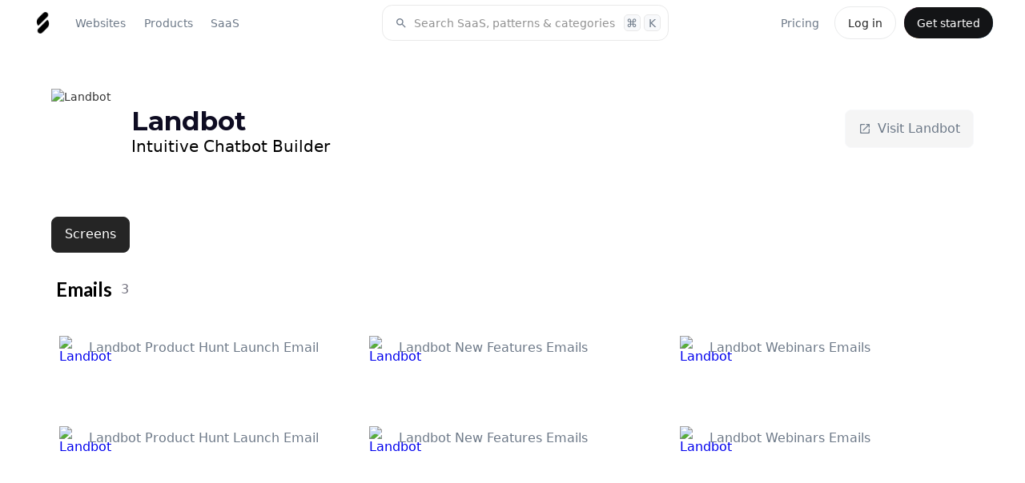

--- FILE ---
content_type: text/css
request_url: https://cdn.prod.website-files.com/5e9dc792e1210c2d5df7eba4/css/saasframe.webflow.shared.56b88a617.min.css
body_size: 44636
content:
html{-webkit-text-size-adjust:100%;-ms-text-size-adjust:100%;font-family:sans-serif}body{margin:0}article,aside,details,figcaption,figure,footer,header,hgroup,main,menu,nav,section,summary{display:block}audio,canvas,progress,video{vertical-align:baseline;display:inline-block}audio:not([controls]){height:0;display:none}[hidden],template{display:none}a{background-color:#0000}a:active,a:hover{outline:0}abbr[title]{border-bottom:1px dotted}b,strong{font-weight:700}dfn{font-style:italic}h1{margin:.67em 0;font-size:2em}mark{color:#000;background:#ff0}small{font-size:80%}sub,sup{vertical-align:baseline;font-size:75%;line-height:0;position:relative}sup{top:-.5em}sub{bottom:-.25em}img{border:0}svg:not(:root){overflow:hidden}hr{box-sizing:content-box;height:0}pre{overflow:auto}code,kbd,pre,samp{font-family:monospace;font-size:1em}button,input,optgroup,select,textarea{color:inherit;font:inherit;margin:0}button{overflow:visible}button,select{text-transform:none}button,html input[type=button],input[type=reset]{-webkit-appearance:button;cursor:pointer}button[disabled],html input[disabled]{cursor:default}button::-moz-focus-inner,input::-moz-focus-inner{border:0;padding:0}input{line-height:normal}input[type=checkbox],input[type=radio]{box-sizing:border-box;padding:0}input[type=number]::-webkit-inner-spin-button,input[type=number]::-webkit-outer-spin-button{height:auto}input[type=search]{-webkit-appearance:none}input[type=search]::-webkit-search-cancel-button,input[type=search]::-webkit-search-decoration{-webkit-appearance:none}legend{border:0;padding:0}textarea{overflow:auto}optgroup{font-weight:700}table{border-collapse:collapse;border-spacing:0}td,th{padding:0}@font-face{font-family:webflow-icons;src:url([data-uri])format("truetype");font-weight:400;font-style:normal}[class^=w-icon-],[class*=\ w-icon-]{speak:none;font-variant:normal;text-transform:none;-webkit-font-smoothing:antialiased;-moz-osx-font-smoothing:grayscale;font-style:normal;font-weight:400;line-height:1;font-family:webflow-icons!important}.w-icon-slider-right:before{content:""}.w-icon-slider-left:before{content:""}.w-icon-nav-menu:before{content:""}.w-icon-arrow-down:before,.w-icon-dropdown-toggle:before{content:""}.w-icon-file-upload-remove:before{content:""}.w-icon-file-upload-icon:before{content:""}*{box-sizing:border-box}html{height:100%}body{color:#333;background-color:#fff;min-height:100%;margin:0;font-family:Arial,sans-serif;font-size:14px;line-height:20px}img{vertical-align:middle;max-width:100%;display:inline-block}html.w-mod-touch *{background-attachment:scroll!important}.w-block{display:block}.w-inline-block{max-width:100%;display:inline-block}.w-clearfix:before,.w-clearfix:after{content:" ";grid-area:1/1/2/2;display:table}.w-clearfix:after{clear:both}.w-hidden{display:none}.w-button{color:#fff;line-height:inherit;cursor:pointer;background-color:#3898ec;border:0;border-radius:0;padding:9px 15px;text-decoration:none;display:inline-block}input.w-button{-webkit-appearance:button}html[data-w-dynpage] [data-w-cloak]{color:#0000!important}.w-code-block{margin:unset}pre.w-code-block code{all:inherit}.w-optimization{display:contents}.w-webflow-badge,.w-webflow-badge>img{box-sizing:unset;width:unset;height:unset;max-height:unset;max-width:unset;min-height:unset;min-width:unset;margin:unset;padding:unset;float:unset;clear:unset;border:unset;border-radius:unset;background:unset;background-image:unset;background-position:unset;background-size:unset;background-repeat:unset;background-origin:unset;background-clip:unset;background-attachment:unset;background-color:unset;box-shadow:unset;transform:unset;direction:unset;font-family:unset;font-weight:unset;color:unset;font-size:unset;line-height:unset;font-style:unset;font-variant:unset;text-align:unset;letter-spacing:unset;-webkit-text-decoration:unset;text-decoration:unset;text-indent:unset;text-transform:unset;list-style-type:unset;text-shadow:unset;vertical-align:unset;cursor:unset;white-space:unset;word-break:unset;word-spacing:unset;word-wrap:unset;transition:unset}.w-webflow-badge{white-space:nowrap;cursor:pointer;box-shadow:0 0 0 1px #0000001a,0 1px 3px #0000001a;visibility:visible!important;opacity:1!important;z-index:2147483647!important;color:#aaadb0!important;overflow:unset!important;background-color:#fff!important;border-radius:3px!important;width:auto!important;height:auto!important;margin:0!important;padding:6px!important;font-size:12px!important;line-height:14px!important;text-decoration:none!important;display:inline-block!important;position:fixed!important;inset:auto 12px 12px auto!important;transform:none!important}.w-webflow-badge>img{position:unset;visibility:unset!important;opacity:1!important;vertical-align:middle!important;display:inline-block!important}h1,h2,h3,h4,h5,h6{margin-bottom:10px;font-weight:700}h1{margin-top:20px;font-size:38px;line-height:44px}h2{margin-top:20px;font-size:32px;line-height:36px}h3{margin-top:20px;font-size:24px;line-height:30px}h4{margin-top:10px;font-size:18px;line-height:24px}h5{margin-top:10px;font-size:14px;line-height:20px}h6{margin-top:10px;font-size:12px;line-height:18px}p{margin-top:0;margin-bottom:10px}blockquote{border-left:5px solid #e2e2e2;margin:0 0 10px;padding:10px 20px;font-size:18px;line-height:22px}figure{margin:0 0 10px}ul,ol{margin-top:0;margin-bottom:10px;padding-left:40px}.w-list-unstyled{padding-left:0;list-style:none}.w-embed:before,.w-embed:after{content:" ";grid-area:1/1/2/2;display:table}.w-embed:after{clear:both}.w-video{width:100%;padding:0;position:relative}.w-video iframe,.w-video object,.w-video embed{border:none;width:100%;height:100%;position:absolute;top:0;left:0}fieldset{border:0;margin:0;padding:0}button,[type=button],[type=reset]{cursor:pointer;-webkit-appearance:button;border:0}.w-form{margin:0 0 15px}.w-form-done{text-align:center;background-color:#ddd;padding:20px;display:none}.w-form-fail{background-color:#ffdede;margin-top:10px;padding:10px;display:none}label{margin-bottom:5px;font-weight:700;display:block}.w-input,.w-select{color:#333;vertical-align:middle;background-color:#fff;border:1px solid #ccc;width:100%;height:38px;margin-bottom:10px;padding:8px 12px;font-size:14px;line-height:1.42857;display:block}.w-input::placeholder,.w-select::placeholder{color:#999}.w-input:focus,.w-select:focus{border-color:#3898ec;outline:0}.w-input[disabled],.w-select[disabled],.w-input[readonly],.w-select[readonly],fieldset[disabled] .w-input,fieldset[disabled] .w-select{cursor:not-allowed}.w-input[disabled]:not(.w-input-disabled),.w-select[disabled]:not(.w-input-disabled),.w-input[readonly],.w-select[readonly],fieldset[disabled]:not(.w-input-disabled) .w-input,fieldset[disabled]:not(.w-input-disabled) .w-select{background-color:#eee}textarea.w-input,textarea.w-select{height:auto}.w-select{background-color:#f3f3f3}.w-select[multiple]{height:auto}.w-form-label{cursor:pointer;margin-bottom:0;font-weight:400;display:inline-block}.w-radio{margin-bottom:5px;padding-left:20px;display:block}.w-radio:before,.w-radio:after{content:" ";grid-area:1/1/2/2;display:table}.w-radio:after{clear:both}.w-radio-input{float:left;margin:3px 0 0 -20px;line-height:normal}.w-file-upload{margin-bottom:10px;display:block}.w-file-upload-input{opacity:0;z-index:-100;width:.1px;height:.1px;position:absolute;overflow:hidden}.w-file-upload-default,.w-file-upload-uploading,.w-file-upload-success{color:#333;display:inline-block}.w-file-upload-error{margin-top:10px;display:block}.w-file-upload-default.w-hidden,.w-file-upload-uploading.w-hidden,.w-file-upload-error.w-hidden,.w-file-upload-success.w-hidden{display:none}.w-file-upload-uploading-btn{cursor:pointer;background-color:#fafafa;border:1px solid #ccc;margin:0;padding:8px 12px;font-size:14px;font-weight:400;display:flex}.w-file-upload-file{background-color:#fafafa;border:1px solid #ccc;flex-grow:1;justify-content:space-between;margin:0;padding:8px 9px 8px 11px;display:flex}.w-file-upload-file-name{font-size:14px;font-weight:400;display:block}.w-file-remove-link{cursor:pointer;width:auto;height:auto;margin-top:3px;margin-left:10px;padding:3px;display:block}.w-icon-file-upload-remove{margin:auto;font-size:10px}.w-file-upload-error-msg{color:#ea384c;padding:2px 0;display:inline-block}.w-file-upload-info{padding:0 12px;line-height:38px;display:inline-block}.w-file-upload-label{cursor:pointer;background-color:#fafafa;border:1px solid #ccc;margin:0;padding:8px 12px;font-size:14px;font-weight:400;display:inline-block}.w-icon-file-upload-icon,.w-icon-file-upload-uploading{width:20px;margin-right:8px;display:inline-block}.w-icon-file-upload-uploading{height:20px}.w-container{max-width:940px;margin-left:auto;margin-right:auto}.w-container:before,.w-container:after{content:" ";grid-area:1/1/2/2;display:table}.w-container:after{clear:both}.w-container .w-row{margin-left:-10px;margin-right:-10px}.w-row:before,.w-row:after{content:" ";grid-area:1/1/2/2;display:table}.w-row:after{clear:both}.w-row .w-row{margin-left:0;margin-right:0}.w-col{float:left;width:100%;min-height:1px;padding-left:10px;padding-right:10px;position:relative}.w-col .w-col{padding-left:0;padding-right:0}.w-col-1{width:8.33333%}.w-col-2{width:16.6667%}.w-col-3{width:25%}.w-col-4{width:33.3333%}.w-col-5{width:41.6667%}.w-col-6{width:50%}.w-col-7{width:58.3333%}.w-col-8{width:66.6667%}.w-col-9{width:75%}.w-col-10{width:83.3333%}.w-col-11{width:91.6667%}.w-col-12{width:100%}.w-hidden-main{display:none!important}@media screen and (max-width:991px){.w-container{max-width:728px}.w-hidden-main{display:inherit!important}.w-hidden-medium{display:none!important}.w-col-medium-1{width:8.33333%}.w-col-medium-2{width:16.6667%}.w-col-medium-3{width:25%}.w-col-medium-4{width:33.3333%}.w-col-medium-5{width:41.6667%}.w-col-medium-6{width:50%}.w-col-medium-7{width:58.3333%}.w-col-medium-8{width:66.6667%}.w-col-medium-9{width:75%}.w-col-medium-10{width:83.3333%}.w-col-medium-11{width:91.6667%}.w-col-medium-12{width:100%}.w-col-stack{width:100%;left:auto;right:auto}}@media screen and (max-width:767px){.w-hidden-main,.w-hidden-medium{display:inherit!important}.w-hidden-small{display:none!important}.w-row,.w-container .w-row{margin-left:0;margin-right:0}.w-col{width:100%;left:auto;right:auto}.w-col-small-1{width:8.33333%}.w-col-small-2{width:16.6667%}.w-col-small-3{width:25%}.w-col-small-4{width:33.3333%}.w-col-small-5{width:41.6667%}.w-col-small-6{width:50%}.w-col-small-7{width:58.3333%}.w-col-small-8{width:66.6667%}.w-col-small-9{width:75%}.w-col-small-10{width:83.3333%}.w-col-small-11{width:91.6667%}.w-col-small-12{width:100%}}@media screen and (max-width:479px){.w-container{max-width:none}.w-hidden-main,.w-hidden-medium,.w-hidden-small{display:inherit!important}.w-hidden-tiny{display:none!important}.w-col{width:100%}.w-col-tiny-1{width:8.33333%}.w-col-tiny-2{width:16.6667%}.w-col-tiny-3{width:25%}.w-col-tiny-4{width:33.3333%}.w-col-tiny-5{width:41.6667%}.w-col-tiny-6{width:50%}.w-col-tiny-7{width:58.3333%}.w-col-tiny-8{width:66.6667%}.w-col-tiny-9{width:75%}.w-col-tiny-10{width:83.3333%}.w-col-tiny-11{width:91.6667%}.w-col-tiny-12{width:100%}}.w-widget{position:relative}.w-widget-map{width:100%;height:400px}.w-widget-map label{width:auto;display:inline}.w-widget-map img{max-width:inherit}.w-widget-map .gm-style-iw{text-align:center}.w-widget-map .gm-style-iw>button{display:none!important}.w-widget-twitter{overflow:hidden}.w-widget-twitter-count-shim{vertical-align:top;text-align:center;background:#fff;border:1px solid #758696;border-radius:3px;width:28px;height:20px;display:inline-block;position:relative}.w-widget-twitter-count-shim *{pointer-events:none;-webkit-user-select:none;user-select:none}.w-widget-twitter-count-shim .w-widget-twitter-count-inner{text-align:center;color:#999;font-family:serif;font-size:15px;line-height:12px;position:relative}.w-widget-twitter-count-shim .w-widget-twitter-count-clear{display:block;position:relative}.w-widget-twitter-count-shim.w--large{width:36px;height:28px}.w-widget-twitter-count-shim.w--large .w-widget-twitter-count-inner{font-size:18px;line-height:18px}.w-widget-twitter-count-shim:not(.w--vertical){margin-left:5px;margin-right:8px}.w-widget-twitter-count-shim:not(.w--vertical).w--large{margin-left:6px}.w-widget-twitter-count-shim:not(.w--vertical):before,.w-widget-twitter-count-shim:not(.w--vertical):after{content:" ";pointer-events:none;border:solid #0000;width:0;height:0;position:absolute;top:50%;left:0}.w-widget-twitter-count-shim:not(.w--vertical):before{border-width:4px;border-color:#75869600 #5d6c7b #75869600 #75869600;margin-top:-4px;margin-left:-9px}.w-widget-twitter-count-shim:not(.w--vertical).w--large:before{border-width:5px;margin-top:-5px;margin-left:-10px}.w-widget-twitter-count-shim:not(.w--vertical):after{border-width:4px;border-color:#fff0 #fff #fff0 #fff0;margin-top:-4px;margin-left:-8px}.w-widget-twitter-count-shim:not(.w--vertical).w--large:after{border-width:5px;margin-top:-5px;margin-left:-9px}.w-widget-twitter-count-shim.w--vertical{width:61px;height:33px;margin-bottom:8px}.w-widget-twitter-count-shim.w--vertical:before,.w-widget-twitter-count-shim.w--vertical:after{content:" ";pointer-events:none;border:solid #0000;width:0;height:0;position:absolute;top:100%;left:50%}.w-widget-twitter-count-shim.w--vertical:before{border-width:5px;border-color:#5d6c7b #75869600 #75869600;margin-left:-5px}.w-widget-twitter-count-shim.w--vertical:after{border-width:4px;border-color:#fff #fff0 #fff0;margin-left:-4px}.w-widget-twitter-count-shim.w--vertical .w-widget-twitter-count-inner{font-size:18px;line-height:22px}.w-widget-twitter-count-shim.w--vertical.w--large{width:76px}.w-background-video{color:#fff;height:500px;position:relative;overflow:hidden}.w-background-video>video{object-fit:cover;z-index:-100;background-position:50%;background-size:cover;width:100%;height:100%;margin:auto;position:absolute;inset:-100%}.w-background-video>video::-webkit-media-controls-start-playback-button{-webkit-appearance:none;display:none!important}.w-background-video--control{background-color:#0000;padding:0;position:absolute;bottom:1em;right:1em}.w-background-video--control>[hidden]{display:none!important}.w-slider{text-align:center;clear:both;-webkit-tap-highlight-color:#0000;tap-highlight-color:#0000;background:#ddd;height:300px;position:relative}.w-slider-mask{z-index:1;white-space:nowrap;height:100%;display:block;position:relative;left:0;right:0;overflow:hidden}.w-slide{vertical-align:top;white-space:normal;text-align:left;width:100%;height:100%;display:inline-block;position:relative}.w-slider-nav{z-index:2;text-align:center;-webkit-tap-highlight-color:#0000;tap-highlight-color:#0000;height:40px;margin:auto;padding-top:10px;position:absolute;inset:auto 0 0}.w-slider-nav.w-round>div{border-radius:100%}.w-slider-nav.w-num>div{font-size:inherit;line-height:inherit;width:auto;height:auto;padding:.2em .5em}.w-slider-nav.w-shadow>div{box-shadow:0 0 3px #3336}.w-slider-nav-invert{color:#fff}.w-slider-nav-invert>div{background-color:#2226}.w-slider-nav-invert>div.w-active{background-color:#222}.w-slider-dot{cursor:pointer;background-color:#fff6;width:1em;height:1em;margin:0 3px .5em;transition:background-color .1s,color .1s;display:inline-block;position:relative}.w-slider-dot.w-active{background-color:#fff}.w-slider-dot:focus{outline:none;box-shadow:0 0 0 2px #fff}.w-slider-dot:focus.w-active{box-shadow:none}.w-slider-arrow-left,.w-slider-arrow-right{cursor:pointer;color:#fff;-webkit-tap-highlight-color:#0000;tap-highlight-color:#0000;-webkit-user-select:none;user-select:none;width:80px;margin:auto;font-size:40px;position:absolute;inset:0;overflow:hidden}.w-slider-arrow-left [class^=w-icon-],.w-slider-arrow-right [class^=w-icon-],.w-slider-arrow-left [class*=\ w-icon-],.w-slider-arrow-right [class*=\ w-icon-]{position:absolute}.w-slider-arrow-left:focus,.w-slider-arrow-right:focus{outline:0}.w-slider-arrow-left{z-index:3;right:auto}.w-slider-arrow-right{z-index:4;left:auto}.w-icon-slider-left,.w-icon-slider-right{width:1em;height:1em;margin:auto;inset:0}.w-slider-aria-label{clip:rect(0 0 0 0);border:0;width:1px;height:1px;margin:-1px;padding:0;position:absolute;overflow:hidden}.w-slider-force-show{display:block!important}.w-dropdown{text-align:left;z-index:900;margin-left:auto;margin-right:auto;display:inline-block;position:relative}.w-dropdown-btn,.w-dropdown-toggle,.w-dropdown-link{vertical-align:top;color:#222;text-align:left;white-space:nowrap;margin-left:auto;margin-right:auto;padding:20px;text-decoration:none;position:relative}.w-dropdown-toggle{-webkit-user-select:none;user-select:none;cursor:pointer;padding-right:40px;display:inline-block}.w-dropdown-toggle:focus{outline:0}.w-icon-dropdown-toggle{width:1em;height:1em;margin:auto 20px auto auto;position:absolute;top:0;bottom:0;right:0}.w-dropdown-list{background:#ddd;min-width:100%;display:none;position:absolute}.w-dropdown-list.w--open{display:block}.w-dropdown-link{color:#222;padding:10px 20px;display:block}.w-dropdown-link.w--current{color:#0082f3}.w-dropdown-link:focus{outline:0}@media screen and (max-width:767px){.w-nav-brand{padding-left:10px}}.w-lightbox-backdrop{cursor:auto;letter-spacing:normal;text-indent:0;text-shadow:none;text-transform:none;visibility:visible;white-space:normal;word-break:normal;word-spacing:normal;word-wrap:normal;color:#fff;text-align:center;z-index:2000;opacity:0;-webkit-user-select:none;-moz-user-select:none;-webkit-tap-highlight-color:transparent;background:#000000e6;outline:0;font-family:Helvetica Neue,Helvetica,Ubuntu,Segoe UI,Verdana,sans-serif;font-size:17px;font-style:normal;font-weight:300;line-height:1.2;list-style:disc;position:fixed;inset:0;-webkit-transform:translate(0)}.w-lightbox-backdrop,.w-lightbox-container{-webkit-overflow-scrolling:touch;height:100%;overflow:auto}.w-lightbox-content{height:100vh;position:relative;overflow:hidden}.w-lightbox-view{opacity:0;width:100vw;height:100vh;position:absolute}.w-lightbox-view:before{content:"";height:100vh}.w-lightbox-group,.w-lightbox-group .w-lightbox-view,.w-lightbox-group .w-lightbox-view:before{height:86vh}.w-lightbox-frame,.w-lightbox-view:before{vertical-align:middle;display:inline-block}.w-lightbox-figure{margin:0;position:relative}.w-lightbox-group .w-lightbox-figure{cursor:pointer}.w-lightbox-img{width:auto;max-width:none;height:auto}.w-lightbox-image{float:none;max-width:100vw;max-height:100vh;display:block}.w-lightbox-group .w-lightbox-image{max-height:86vh}.w-lightbox-caption{text-align:left;text-overflow:ellipsis;white-space:nowrap;background:#0006;padding:.5em 1em;position:absolute;bottom:0;left:0;right:0;overflow:hidden}.w-lightbox-embed{width:100%;height:100%;position:absolute;inset:0}.w-lightbox-control{cursor:pointer;background-position:50%;background-repeat:no-repeat;background-size:24px;width:4em;transition:all .3s;position:absolute;top:0}.w-lightbox-left{background-image:url([data-uri]);display:none;bottom:0;left:0}.w-lightbox-right{background-image:url([data-uri]);display:none;bottom:0;right:0}.w-lightbox-close{background-image:url([data-uri]);background-size:18px;height:2.6em;right:0}.w-lightbox-strip{white-space:nowrap;padding:0 1vh;line-height:0;position:absolute;bottom:0;left:0;right:0;overflow:auto hidden}.w-lightbox-item{box-sizing:content-box;cursor:pointer;width:10vh;padding:2vh 1vh;display:inline-block;-webkit-transform:translate(0,0)}.w-lightbox-active{opacity:.3}.w-lightbox-thumbnail{background:#222;height:10vh;position:relative;overflow:hidden}.w-lightbox-thumbnail-image{position:absolute;top:0;left:0}.w-lightbox-thumbnail .w-lightbox-tall{width:100%;top:50%;transform:translateY(-50%)}.w-lightbox-thumbnail .w-lightbox-wide{height:100%;left:50%;transform:translate(-50%)}.w-lightbox-spinner{box-sizing:border-box;border:5px solid #0006;border-radius:50%;width:40px;height:40px;margin-top:-20px;margin-left:-20px;animation:.8s linear infinite spin;position:absolute;top:50%;left:50%}.w-lightbox-spinner:after{content:"";border:3px solid #0000;border-bottom-color:#fff;border-radius:50%;position:absolute;inset:-4px}.w-lightbox-hide{display:none}.w-lightbox-noscroll{overflow:hidden}@media (min-width:768px){.w-lightbox-content{height:96vh;margin-top:2vh}.w-lightbox-view,.w-lightbox-view:before{height:96vh}.w-lightbox-group,.w-lightbox-group .w-lightbox-view,.w-lightbox-group .w-lightbox-view:before{height:84vh}.w-lightbox-image{max-width:96vw;max-height:96vh}.w-lightbox-group .w-lightbox-image{max-width:82.3vw;max-height:84vh}.w-lightbox-left,.w-lightbox-right{opacity:.5;display:block}.w-lightbox-close{opacity:.8}.w-lightbox-control:hover{opacity:1}}.w-lightbox-inactive,.w-lightbox-inactive:hover{opacity:0}.w-richtext:before,.w-richtext:after{content:" ";grid-area:1/1/2/2;display:table}.w-richtext:after{clear:both}.w-richtext[contenteditable=true]:before,.w-richtext[contenteditable=true]:after{white-space:initial}.w-richtext ol,.w-richtext ul{overflow:hidden}.w-richtext .w-richtext-figure-selected.w-richtext-figure-type-video div:after,.w-richtext .w-richtext-figure-selected[data-rt-type=video] div:after,.w-richtext .w-richtext-figure-selected.w-richtext-figure-type-image div,.w-richtext .w-richtext-figure-selected[data-rt-type=image] div{outline:2px solid #2895f7}.w-richtext figure.w-richtext-figure-type-video>div:after,.w-richtext figure[data-rt-type=video]>div:after{content:"";display:none;position:absolute;inset:0}.w-richtext figure{max-width:60%;position:relative}.w-richtext figure>div:before{cursor:default!important}.w-richtext figure img{width:100%}.w-richtext figure figcaption.w-richtext-figcaption-placeholder{opacity:.6}.w-richtext figure div{color:#0000;font-size:0}.w-richtext figure.w-richtext-figure-type-image,.w-richtext figure[data-rt-type=image]{display:table}.w-richtext figure.w-richtext-figure-type-image>div,.w-richtext figure[data-rt-type=image]>div{display:inline-block}.w-richtext figure.w-richtext-figure-type-image>figcaption,.w-richtext figure[data-rt-type=image]>figcaption{caption-side:bottom;display:table-caption}.w-richtext figure.w-richtext-figure-type-video,.w-richtext figure[data-rt-type=video]{width:60%;height:0}.w-richtext figure.w-richtext-figure-type-video iframe,.w-richtext figure[data-rt-type=video] iframe{width:100%;height:100%;position:absolute;top:0;left:0}.w-richtext figure.w-richtext-figure-type-video>div,.w-richtext figure[data-rt-type=video]>div{width:100%}.w-richtext figure.w-richtext-align-center{clear:both;margin-left:auto;margin-right:auto}.w-richtext figure.w-richtext-align-center.w-richtext-figure-type-image>div,.w-richtext figure.w-richtext-align-center[data-rt-type=image]>div{max-width:100%}.w-richtext figure.w-richtext-align-normal{clear:both}.w-richtext figure.w-richtext-align-fullwidth{text-align:center;clear:both;width:100%;max-width:100%;margin-left:auto;margin-right:auto;display:block}.w-richtext figure.w-richtext-align-fullwidth>div{padding-bottom:inherit;display:inline-block}.w-richtext figure.w-richtext-align-fullwidth>figcaption{display:block}.w-richtext figure.w-richtext-align-floatleft{float:left;clear:none;margin-right:15px}.w-richtext figure.w-richtext-align-floatright{float:right;clear:none;margin-left:15px}.w-nav{z-index:1000;background:#ddd;position:relative}.w-nav:before,.w-nav:after{content:" ";grid-area:1/1/2/2;display:table}.w-nav:after{clear:both}.w-nav-brand{float:left;color:#333;text-decoration:none;position:relative}.w-nav-link{vertical-align:top;color:#222;text-align:left;margin-left:auto;margin-right:auto;padding:20px;text-decoration:none;display:inline-block;position:relative}.w-nav-link.w--current{color:#0082f3}.w-nav-menu{float:right;position:relative}[data-nav-menu-open]{text-align:center;background:#c8c8c8;min-width:200px;position:absolute;top:100%;left:0;right:0;overflow:visible;display:block!important}.w--nav-link-open{display:block;position:relative}.w-nav-overlay{width:100%;display:none;position:absolute;top:100%;left:0;right:0;overflow:hidden}.w-nav-overlay [data-nav-menu-open]{top:0}.w-nav[data-animation=over-left] .w-nav-overlay{width:auto}.w-nav[data-animation=over-left] .w-nav-overlay,.w-nav[data-animation=over-left] [data-nav-menu-open]{z-index:1;top:0;right:auto}.w-nav[data-animation=over-right] .w-nav-overlay{width:auto}.w-nav[data-animation=over-right] .w-nav-overlay,.w-nav[data-animation=over-right] [data-nav-menu-open]{z-index:1;top:0;left:auto}.w-nav-button{float:right;cursor:pointer;-webkit-tap-highlight-color:#0000;tap-highlight-color:#0000;-webkit-user-select:none;user-select:none;padding:18px;font-size:24px;display:none;position:relative}.w-nav-button:focus{outline:0}.w-nav-button.w--open{color:#fff;background-color:#c8c8c8}.w-nav[data-collapse=all] .w-nav-menu{display:none}.w-nav[data-collapse=all] .w-nav-button,.w--nav-dropdown-open,.w--nav-dropdown-toggle-open{display:block}.w--nav-dropdown-list-open{position:static}@media screen and (max-width:991px){.w-nav[data-collapse=medium] .w-nav-menu{display:none}.w-nav[data-collapse=medium] .w-nav-button{display:block}}@media screen and (max-width:767px){.w-nav[data-collapse=small] .w-nav-menu{display:none}.w-nav[data-collapse=small] .w-nav-button{display:block}.w-nav-brand{padding-left:10px}}@media screen and (max-width:479px){.w-nav[data-collapse=tiny] .w-nav-menu{display:none}.w-nav[data-collapse=tiny] .w-nav-button{display:block}}.w-tabs{position:relative}.w-tabs:before,.w-tabs:after{content:" ";grid-area:1/1/2/2;display:table}.w-tabs:after{clear:both}.w-tab-menu{position:relative}.w-tab-link{vertical-align:top;text-align:left;cursor:pointer;color:#222;background-color:#ddd;padding:9px 30px;text-decoration:none;display:inline-block;position:relative}.w-tab-link.w--current{background-color:#c8c8c8}.w-tab-link:focus{outline:0}.w-tab-content{display:block;position:relative;overflow:hidden}.w-tab-pane{display:none;position:relative}.w--tab-active{display:block}@media screen and (max-width:479px){.w-tab-link{display:block}}.w-ix-emptyfix:after{content:""}@keyframes spin{0%{transform:rotate(0)}to{transform:rotate(360deg)}}.w-dyn-empty{background-color:#ddd;padding:10px}.w-dyn-hide,.w-dyn-bind-empty,.w-condition-invisible{display:none!important}.wf-layout-layout{display:grid}:root{--black-2:#252525;--white-smoke:whitesmoke;--grey-bg:#f6f9f9;--grey-text:#6d7988;--letter-black:#0e0c22;--slate-blue:#4351fc;--white:white;--border:#f5f6f7;--new-border:#e9e9e9;--black-3:#131416;--ghost-white:#f9f8fd;--letter-grey:#71707d;--lavender:#d7ddfe;--light-slate-grey:#8899a8;--black:#2c2a2d;--deep-pink:#e94b89;--royal-blue:#1050fc;--indian-red:#e94363;--pale-violet-red:#ea6281}.w-layout-layout{grid-row-gap:20px;grid-column-gap:20px;grid-auto-columns:1fr;justify-content:center;padding:20px}.w-layout-cell{flex-direction:column;justify-content:flex-start;align-items:flex-start;display:flex}.w-checkbox{margin-bottom:5px;padding-left:20px;display:block}.w-checkbox:before{content:" ";grid-area:1/1/2/2;display:table}.w-checkbox:after{content:" ";clear:both;grid-area:1/1/2/2;display:table}.w-checkbox-input{float:left;margin:4px 0 0 -20px;line-height:normal}.w-checkbox-input--inputType-custom{border:1px solid #ccc;border-radius:2px;width:12px;height:12px}.w-checkbox-input--inputType-custom.w--redirected-checked{background-color:#3898ec;background-image:url(https://d3e54v103j8qbb.cloudfront.net/static/custom-checkbox-checkmark.589d534424.svg);background-position:50%;background-repeat:no-repeat;background-size:cover;border-color:#3898ec}.w-checkbox-input--inputType-custom.w--redirected-focus{box-shadow:0 0 3px 1px #3898ec}.w-form-formradioinput--inputType-custom{border:1px solid #ccc;border-radius:50%;width:12px;height:12px}.w-form-formradioinput--inputType-custom.w--redirected-focus{box-shadow:0 0 3px 1px #3898ec}.w-form-formradioinput--inputType-custom.w--redirected-checked{border-width:4px;border-color:#3898ec}.w-pagination-wrapper{flex-wrap:wrap;justify-content:center;display:flex}.w-pagination-previous{color:#333;background-color:#fafafa;border:1px solid #ccc;border-radius:2px;margin-left:10px;margin-right:10px;padding:9px 20px;font-size:14px;display:block}.w-pagination-previous-icon{margin-right:4px}.w-pagination-next{color:#333;background-color:#fafafa;border:1px solid #ccc;border-radius:2px;margin-left:10px;margin-right:10px;padding:9px 20px;font-size:14px;display:block}.w-pagination-next-icon{margin-left:4px}.w-page-count{text-align:center;width:100%;margin-top:20px}.w-layout-grid{grid-row-gap:16px;grid-column-gap:16px;grid-template-rows:auto auto;grid-template-columns:1fr 1fr;grid-auto-columns:1fr;display:grid}body{color:#333;font-family:Arial,Helvetica Neue,Helvetica,sans-serif;font-size:14px;line-height:20px}h1{margin-top:20px;margin-bottom:10px;font-size:38px;font-weight:700;line-height:44px}h2{margin-top:20px;margin-bottom:10px;font-size:32px;font-weight:700;line-height:36px}h3{color:#4d4d4d;margin-top:20px;margin-bottom:10px;margin-right:60px;padding-right:0;font-family:Lato,sans-serif;font-size:18px;font-weight:700;line-height:25px}h4{margin-top:10px;margin-bottom:10px;font-size:18px;font-weight:700;line-height:24px}p{margin-bottom:10px}a{text-decoration:underline}img{max-width:100%;display:inline-block}em{font-style:italic}blockquote{border-left:5px solid #e2e2e2;margin-bottom:10px;padding:10px 20px;font-size:18px;line-height:22px}figcaption{text-align:center;margin-top:5px}.hero{float:none;background-color:#0000;background-image:none;background-position:0 0;background-repeat:repeat;background-size:auto;background-attachment:scroll;border:1px #0000;align-items:center;margin-bottom:20px;padding-top:50px;padding-bottom:40px;display:block}.button{border:1px solid var(--black-2);background-color:var(--black-2);color:#fff;border-radius:.5rem;flex:0 auto;min-width:0;min-height:0;margin-top:0;margin-right:0;padding:.7rem 1rem;font-family:system-ui,-apple-system,BlinkMacSystemFont,Segoe UI,Roboto,Oxygen,Ubuntu,Cantarell,Fira Sans,Droid Sans,Helvetica Neue,sans-serif;font-size:1rem;font-weight:500;text-decoration:none;display:flex;position:static;inset:6% 6% auto auto}.button.is-secondary{color:var(--black-2);background-color:#fff;border:1px solid #e9eaeb;justify-content:center;align-self:auto;align-items:center;font-family:system-ui,-apple-system,BlinkMacSystemFont,Segoe UI,Roboto,Oxygen,Ubuntu,Cantarell,Fira Sans,Droid Sans,Helvetica Neue,sans-serif;font-weight:400}.button.is-secondary.mt-1{margin-top:1rem}.button.max-width-full{padding-top:1rem;padding-bottom:1rem}.button.is-big{font-family:system-ui,-apple-system,BlinkMacSystemFont,Segoe UI,Roboto,Oxygen,Ubuntu,Cantarell,Fira Sans,Droid Sans,Helvetica Neue,sans-serif;font-size:1.3rem;font-weight:400;line-height:1.5}.button.is-big.justify-center{justify-content:center;font-size:1.2rem}.button.is-small{align-items:center;padding:.5rem .8rem;font-family:system-ui,-apple-system,BlinkMacSystemFont,Segoe UI,Roboto,Oxygen,Ubuntu,Cantarell,Fira Sans,Droid Sans,Helvetica Neue,sans-serif;font-size:.87rem;text-decoration:none;display:flex}.button.is-small.is-white{color:#000;background-color:#fff;border-style:none}.button.is-grey{background-color:var(--white-smoke);color:#131416;border-color:#f7f8fb;flex-wrap:nowrap;align-self:auto;align-items:center;text-decoration:none;display:flex}.button.is-grey.flex-align-center{align-self:center}.button.red{background-color:#da2e22;border-style:none}.button.red.mt-2,.button.mt-2{margin-top:2rem}.link{color:#333;text-decoration:underline}.body{background-color:#0000}.navbar{background-color:#0000;justify-content:space-between;margin-left:0;margin-right:0;padding-top:5px;padding-left:155px;padding-right:155px;display:flex}.footer{background-color:var(--grey-bg);text-align:center;align-items:flex-start;width:100%;margin-top:0;padding:2rem 5% 0%}.nav-link{opacity:1;color:var(--grey-text);border-bottom:2px solid #0000;justify-content:center;align-items:center;height:100%;margin-left:0;margin-right:0;padding:3px .7rem 0;font-size:.9rem;font-weight:500;text-decoration:none;display:flex;position:static}.nav-link:hover{opacity:1;color:#000;text-decoration:none}.nav-link.w--current{opacity:1;color:#000;border:1px #000;border-radius:0;margin-bottom:-1px;padding-top:.5rem;padding-bottom:.5625rem;font-size:.9rem;font-weight:600}.nav-link.hide-desktop{display:none}.nav-link.mr-0-5{align-self:auto;margin-right:.5rem;padding-top:3px;padding-bottom:0}.section{border-top:1px #000;flex-direction:column;flex:none;align-items:flex-start;width:100%;margin-bottom:0;padding-top:0;display:block;position:static}.section.studio-full-width{border-top-style:dashed;border-top-color:#d0d5dd;border-bottom:1px dashed #d0d5dd}.nav-link-2{color:var(--letter-black);padding-left:15px;padding-right:15px;font-family:Montserrat,sans-serif;font-size:15px;font-weight:500}.nav-link-2.w--current{color:#2f50f8}.logo{border:2px none var(--slate-blue);color:var(--letter-black);border-radius:5px;flex:0 auto;align-self:auto;width:auto;height:auto;margin-top:0;margin-bottom:0;margin-right:20px;padding-top:0;padding-left:0;padding-right:0;text-decoration:none;display:block}.logo.w--current{border-color:var(--slate-blue);background-color:#0000;flex-flow:row;flex:0 auto;order:0;justify-content:flex-start;align-self:auto;align-items:center;width:auto;height:auto;margin-left:0;margin-right:20px;padding-top:0;display:block}.nav-menu{flex:1;justify-content:space-between;margin-left:0;display:flex}.screenshot-template-item{width:100%;max-width:none;display:inline-block;position:static;box-shadow:1px 1px 20px 10px #0000000d}.div-block-20{flex:0 auto;order:0;align-self:auto;margin-left:1rem}.link-block---content-template---company{background-color:var(--grey-bg);color:#333;border-radius:8px;flex-wrap:nowrap;justify-content:flex-start;align-items:center;width:100%;padding:.8rem;text-decoration:none;display:flex}.link-block---content-template---company.size-auto{flex:0 auto;width:auto}.screenshot_saas-logo{border-radius:.5rem;width:2rem;height:2rem;font-size:16px}.screenshot_saas-logo.mr-0-5{border-radius:.3rem;width:1.8rem;min-width:1.8rem;height:1.8rem;min-height:1.8rem;margin-right:.5rem}.screenshot_saas-logo.mr-0-5._2rem{width:2rem;min-width:2rem;height:2rem;min-height:2rem}.screenshot_saas-logo.mr-0-5.small{width:1.3rem;min-width:1.3rem;height:1.3rem;min-height:1.3rem}.screenshot_saas-logo.mr-0-75{margin-right:.75rem}.screenshot_saas-logo.mr-0-75.search-bar-div{color:var(--black-2);background-color:#f1f0f3;justify-content:center;align-items:center;min-width:2rem;max-width:2rem;min-height:2rem;max-height:2rem;display:flex}.button---sign-up---navbar{border:1px solid var(--slate-blue);background-color:#5345e5;border-radius:5px;height:auto;margin-top:10px;font-family:Montserrat,sans-serif;font-size:15px;font-weight:500}.html-embed-2{text-align:center;padding-bottom:40px}.button---sign-in---navbar{z-index:1;color:var(--black-2);background-color:#fff;border:1px solid #e9eaeb;border-radius:2rem;flex:none;margin-top:0;margin-right:10px;padding:.6rem 1rem;font-family:system-ui,-apple-system,BlinkMacSystemFont,Segoe UI,Roboto,Oxygen,Ubuntu,Cantarell,Fira Sans,Droid Sans,Helvetica Neue,sans-serif;font-size:.9rem;font-weight:500}.link-block---brand-on-content-list{border-radius:5px;align-self:flex-end;align-items:center;padding:0;text-decoration:none;display:flex}.link-block---brand-on-content-list.flex-align-center{align-self:center}.link-block---category-cards{z-index:1;color:var(--letter-black);background-color:#fff;border:1px solid #0000;border-radius:0;flex-flow:row;flex:1;align-self:center;align-items:flex-start;width:auto;max-width:none;height:auto;padding:1rem;font-family:Montserrat,sans-serif;font-weight:500;text-decoration:none;transition:transform .4s;display:flex;position:static;overflow:visible}.link-block---category-cards:hover{z-index:10;border:1px solid var(--border);position:static}.link-block---category-cards.menu{border-color:var(--new-border);border-radius:.5rem;padding:.5rem .75rem}.link-block---category-cards.menu.small{align-items:center;padding:.35rem .7rem}.link-block---category-cards.menu.small:hover{background-color:var(--white-smoke)}.page-count{color:var(--letter-black);margin-top:10px;font-family:Montserrat,sans-serif}.saas-screenshots_list{flex-flow:wrap;justify-content:flex-start;width:100%;margin-left:0;margin-right:0;display:flex}.saas-screenshots_list.flows{flex-wrap:nowrap;align-items:flex-start;margin-left:-.5rem;padding-right:0}.screenshot-template-image-container{border-radius:.5rem;flex:0 auto;width:100%;margin-left:auto;margin-right:auto;display:block;position:static}.screenshot-template-image-container.mobile{width:45%;max-width:320px}.text-block-34{letter-spacing:1px;flex:1;align-self:center;margin-left:10px;font-family:Montserrat,sans-serif;font-size:20px;font-weight:700}.image-25{align-self:center;width:18px;height:auto}.div-block-49{flex-flow:row;justify-content:flex-start;align-items:center;width:170px;height:auto;display:flex}.text-span-2{font-weight:500}.filter_select{border:1px solid var(--grey-text);border-radius:.5rem;flex:1;height:auto}.filter_select.ml-1{flex:0 auto;margin-left:1rem}.filter_select.ml-1.width-20{color:var(--black-3);border-color:#e9e9e9;border-radius:.8rem;flex:0 auto;width:17%;min-width:17%;position:relative}.filter_select.ml-1.width-20.static{width:17%;min-width:17%;position:static}.filter_select.ml-1.width-20.static.bento{border-radius:.5rem;width:100%;min-width:auto;margin-bottom:1rem;margin-left:0;margin-right:0}.section-23{background-color:#0000;width:100%;padding-top:20px;padding-bottom:60px}.div-block-50{align-items:center;margin-left:0;margin-right:0;display:flex}.image-26{border-radius:10px;width:100px;height:100px}.div-block-51{align-self:auto;margin-left:20px}.heading-19{color:var(--letter-black);margin-top:0;margin-bottom:0;font-family:Montserrat,sans-serif;font-size:33px}.text-block-36{color:var(--letter-black);margin-top:5px;font-family:Montserrat,sans-serif;font-size:20px}.section---home---brand-elements{width:100%;padding-top:0;padding-bottom:40px}.image_saas-logo{border-radius:.5rem;flex:0 auto;align-self:flex-start;width:4rem;height:4rem}.image_saas-logo.small{width:2.5rem;min-width:2.5rem;height:2.5rem;min-height:2.5rem}.image_saas-logo.small._2rem{width:2rem;min-width:2rem;height:2rem;min-height:2rem}.heading-20{margin-top:0;margin-bottom:3px;margin-right:0;font-family:Montserrat,sans-serif;display:block}.div-block-57{display:flex}.div-block-58{align-self:center;margin-left:10px}.section-25{background-color:#0000;align-self:auto;width:100%;margin-bottom:0;margin-left:0;margin-right:0;padding:40px 155px}.dropdown-trigger{color:var(--black-2);font-family:system-ui,-apple-system,BlinkMacSystemFont,Segoe UI,Roboto,Oxygen,Ubuntu,Cantarell,Fira Sans,Droid Sans,Helvetica Neue,sans-serif;font-weight:500}.dropdown-content{z-index:2;background-color:var(--white);border-radius:5px;width:200px;margin-top:10px;margin-left:-15px;padding-left:0;display:none;position:absolute;left:auto;overflow:hidden;box-shadow:0 0 5px 1px #0000001a}.dropdown-content:hover{box-shadow:1px 1px 5px 1px #0000001a}.text---20--blue---blue-box---capital---centered{background-color:var(--ghost-white);color:var(--slate-blue);text-transform:uppercase;border-radius:10px;margin-bottom:0;margin-right:0;padding:5px 10px 3px;font-family:Montserrat,sans-serif;font-size:20px;font-weight:700;display:inline-block}.heading-23{color:var(--letter-black);margin-top:20px;margin-bottom:60px;font-family:Montserrat,sans-serif;font-size:44px}.button-10-copy{border:2px none var(--slate-blue);color:#fff;background-color:#131416;border-radius:5rem;flex:none;justify-content:center;margin-top:0;margin-left:auto;margin-right:auto;padding:12px 20px;font-family:system-ui,-apple-system,BlinkMacSystemFont,Segoe UI,Roboto,Oxygen,Ubuntu,Cantarell,Fira Sans,Droid Sans,Helvetica Neue,sans-serif;font-size:.9rem;font-weight:500;display:inline-block}.button-10-copy:hover{background-color:var(--slate-blue);color:var(--white)}.text-block-48{color:var(--letter-black);padding-bottom:0;font-family:Montserrat,sans-serif;font-size:18px;font-weight:600}.text-block-49{width:100%;margin-top:10px;font-family:Montserrat,sans-serif;font-size:16px;line-height:25px;display:block;position:static}.div-block-71{justify-content:space-between;align-self:auto;margin-top:20px;display:flex}.link---footer{color:#444;text-align:left;margin-bottom:5px;font-family:Montserrat,sans-serif;font-size:16px;font-weight:400;text-decoration:none}.link---footer:hover{color:var(--letter-black)}.text---16---black{color:var(--letter-black);align-self:flex-start;margin-bottom:15px;font-family:Montserrat,sans-serif;font-size:16px;font-weight:600}.container-16{justify-content:center;align-items:stretch;display:flex}.div-block-73{margin-left:155px;margin-right:155px}.heading-28{color:var(--letter-black);margin-bottom:20px;font-family:Montserrat,sans-serif;font-weight:600}.paragraph-15{color:var(--letter-grey);font-family:Montserrat,sans-serif;font-size:16px}.div-block---privacy-policy-text{margin-top:40px}.blue-box{background-color:var(--lavender);color:var(--slate-blue);border-radius:5px;padding-left:5px;padding-right:5px}.account-required{width:100%;height:100%;display:block}.like-loader{z-index:99999;background-color:#fff;justify-content:center;align-items:center;display:none;position:fixed;inset:0%}.div-block-77{cursor:pointer;margin-top:0;padding:20px;display:none}.dropdown-menu-item{color:var(--letter-black);border-radius:5px;padding:10px 20px;font-family:Montserrat,sans-serif;font-size:15px;font-weight:500;display:block}.dropdown-menu-item:hover{color:var(--black-2);background-color:#0000}.dropdown-menu-item.w--current{color:#2f50f8;font-size:15px;font-weight:500}.pagination{flex-flow:wrap;justify-content:center;align-items:center;width:100%;margin-top:20px;display:flex;position:relative}.div-block-79{display:flex}.div-block-80{cursor:default;border-radius:5px;flex-wrap:nowrap;justify-content:flex-start;align-items:flex-start;padding:20px 20px 10px;display:flex}.div-block-80:hover{background-color:var(--white)}.checklist-button{color:#333333cf;border:2px solid #8f8e9bb3;border-radius:5px;flex:none;width:25px;height:25px}.checklist-button.checked{color:var(--light-slate-grey);border-width:2px;border-color:#000;flex:none;align-self:flex-start;width:22px;height:22px;margin-right:0}.heading---checklist-h3{color:var(--letter-black);flex:1;align-self:center;margin:0 0 20px;font-family:Montserrat,sans-serif}.div-block-81{margin-left:20px}.collection-item-28{margin-bottom:60px}.section---checklist---marketing-pages{width:70%;margin-bottom:60px;padding-left:0;padding-right:0}.div---checklist---dropdown-content{width:100.05%;margin-bottom:10px}.div-block-83{flex-flow:row;justify-content:flex-start;align-items:flex-start;width:100.05%;display:block}.paragraph---checklist{color:var(--letter-grey);background-color:#0000;margin-top:20px;margin-bottom:20px;font-family:Montserrat,sans-serif;font-size:16px;line-height:25px}.collection-list-22{margin-top:30px}.div-block-85{flex-direction:row;margin-top:10px;margin-bottom:20px;display:flex}.paragraph---checklist---tips{color:var(--letter-grey);margin-top:0;margin-bottom:0;margin-left:20px;font-family:Montserrat,sans-serif;font-size:16px;line-height:25px}.text-block-58{align-self:flex-start;padding-top:3px}.text-block-59{color:var(--black);margin-bottom:20px;font-family:system-ui,-apple-system,BlinkMacSystemFont,Segoe UI,Roboto,Oxygen,Ubuntu,Cantarell,Fira Sans,Droid Sans,Helvetica Neue,sans-serif;font-size:1.2rem;font-weight:600}.empty-state-6{background-color:#0000;height:1px;padding-top:0;padding-bottom:0;display:block}.text-block-60{color:#0000}.div-block-86{background-color:var(--grey-bg);border-left:3px solid #000;border-top-right-radius:1rem;border-bottom-right-radius:1rem;margin-bottom:10px;padding:20px 20px 10px}.link-block-20{transform-style:preserve-3d;border-radius:5px;margin-top:40px;margin-bottom:20px;display:block;box-shadow:1px 1px 5px 1px #0000001a}.link-block-20:hover{transform:scale3d(1.01,1.01,3)}.div-block-87{flex-flow:column wrap;justify-content:center;align-items:center;margin-top:30px;margin-left:auto;margin-right:auto;display:flex}.text-block-61{color:var(--letter-grey);text-align:center;font-family:Montserrat,sans-serif;font-size:16px}.image-29{cursor:pointer}.template-header{background-color:#0000;border-top-left-radius:5px;border-top-right-radius:5px;justify-content:space-between;padding:20px 100px;display:flex}.template-logo{border:2px none var(--slate-blue);color:var(--letter-black);border-radius:5px;width:20%;height:40%;margin-top:10px;margin-bottom:0;padding-top:10px;padding-left:5px;padding-right:5px;text-decoration:none;display:inline-block}.template-logo.w--current{border-color:var(--slate-blue);background-color:#0000;flex-flow:row;justify-content:flex-start;align-items:center;width:20%;height:40%;margin-left:0;margin-right:0;padding-top:5px;display:inline-block}.image-25-copy{width:12%;height:auto}.text-block-34-copy{letter-spacing:1px;margin-left:5px;font-family:Montserrat,sans-serif;font-size:22px;font-weight:700}.template-button---header-pink{background-color:var(--deep-pink);color:var(--white);border-radius:10px;padding-top:9px;padding-bottom:9px;font-family:Montserrat,sans-serif;font-size:15px;font-weight:600}.div-block-61-copy{flex-direction:column;justify-content:center;align-items:center;margin-left:0;margin-right:0;padding-top:40px;padding-left:40px;display:flex}.paragraph---template{color:var(--letter-black);font-family:Montserrat,sans-serif;font-size:18px;line-height:25px}.template---footer{justify-content:space-between;padding:20px 100px 40px;display:flex}.text-span-13,.text-span-14,.text-pink{color:var(--deep-pink)}.div---template---footer-links{flex-direction:column;order:1;margin-left:60px;margin-right:0;display:flex}.div-block-49-copy{align-items:center;height:auto;display:flex}.text-block-71{color:var(--slate-blue);padding-left:0;padding-right:0;font-size:15px;font-weight:500}.div-block-77-copy{color:var(--black-2);cursor:pointer;background-color:#fff;border:1px solid #e9eaeb;border-radius:.5rem;align-self:center;margin:10px 5px;padding:9px 15px;font-size:.9rem;font-weight:400;line-height:20px;display:inline-block}.text-block-72{font-size:15px;font-weight:500}.link-block-22{color:var(--letter-black);margin-bottom:40px;text-decoration:none;display:flex}.image-41{border-radius:5px;width:25vw;height:auto;box-shadow:1px 1px 5px 1px #0000001a}.div-block-108{margin-left:20px}.container-18{margin-top:60px;margin-bottom:60px}.search-button{display:none}.search-input{background-color:var(--ghost-white);border:1px solid #71707d1a;border-radius:5px;width:250px;margin-bottom:0}.search{margin-top:0;margin-bottom:0;display:inline-block}.div---search-bar{justify-content:space-between;align-items:center;display:flex}.div-block-110{flex:0 auto;justify-content:flex-start;align-self:auto;align-items:center;display:flex}.div---navbar---cta{flex:none;justify-content:flex-end;align-self:center;align-items:center;width:auto;height:100%;padding-right:0;display:flex}.div-block-111{display:flex}.search-2{display:none}.section-35{height:auto;padding:100px 140px}.div-block-61-copy{border-radius:10px;flex-direction:column;justify-content:center;align-items:center;margin-bottom:40px;margin-left:0;margin-right:0;padding:60px 100px;display:flex;box-shadow:1px 1px 5px 1px #0000001a}.heading-23-copy-copy{color:var(--letter-black);margin-top:20px;margin-bottom:0;font-family:Montserrat,sans-serif;font-size:44px}.button---cta{background-color:var(--slate-blue);border-radius:5px;margin-top:40px;padding:15px 20px;font-family:Montserrat,sans-serif;font-size:18px;font-weight:600}.text---20---black{color:var(--letter-black);align-self:center;margin-top:0;margin-bottom:0;font-family:Montserrat,sans-serif;font-size:20px;font-weight:600;display:block}.div-block-126{flex-direction:column;align-items:center;display:flex}.div-block-128{background-color:var(--white);border-radius:10px;height:auto;margin-top:0;box-shadow:1px 1px 20px 1px #00000026}.image-47{border-bottom:1px solid #0000001a;border-top-left-radius:10px;border-top-right-radius:10px;width:100%}.div---best-practices---text{padding:60px}.section-42{padding:100px 140px}.rich-text---best-practices p{color:var(--letter-grey);margin-bottom:0;font-family:Montserrat,sans-serif;font-size:18px;line-height:28px}.rich-text---best-practices h3{color:var(--slate-blue);margin:0 0 1rem;font-family:Montserrat,sans-serif;font-size:20px}.rich-text---best-practices a{color:var(--letter-grey);background-color:#d7ddfeb3;border-radius:5px;padding-left:5px;padding-right:5px;text-decoration:none}.rich-text---best-practices figcaption{color:var(--letter-grey);font-family:Montserrat,sans-serif}.link-block-23{background-color:var(--white);border-radius:5px;width:100%;height:auto;text-decoration:none;transition:all .3s;box-shadow:1px 1px 20px 1px #00000021}.link-block-23:hover{transform:scale(1.02)}.div-block-129{height:195px;padding:20px}.div-block-130{margin-top:15px;margin-bottom:15px}.image-48{border-top-left-radius:5px;border-top-right-radius:5px;width:100%}.collection-item-34{padding:20px 15px}.text---18---blue{color:var(--slate-blue);font-family:Montserrat,sans-serif;font-size:18px;font-weight:500}.collection-list-24{margin-left:-15px;margin-right:-15px}.body-18{background-color:var(--ghost-white)}.rich-text---mail-templates p{color:#131416;margin-bottom:1rem;font-family:system-ui,-apple-system,BlinkMacSystemFont,Segoe UI,Roboto,Oxygen,Ubuntu,Cantarell,Fira Sans,Droid Sans,Helvetica Neue,sans-serif;font-size:.9rem;font-weight:400;line-height:1.6}.rich-text---mail-templates h3{color:#131416;margin:0 0 1rem;font-family:system-ui,-apple-system,BlinkMacSystemFont,Segoe UI,Roboto,Oxygen,Ubuntu,Cantarell,Fira Sans,Droid Sans,Helvetica Neue,sans-serif;font-size:1.3rem;line-height:1.2}.rich-text---mail-templates a{color:#6c4cf5;background-color:#0000;border-radius:7px;flex-wrap:nowrap;padding:0;text-decoration:none;display:inline-block}.rich-text---mail-templates figcaption{color:var(--letter-grey);font-family:Montserrat,sans-serif}.rich-text---mail-templates em{color:#131416;font-style:italic}.rich-text---mail-templates blockquote{color:#fff;background-color:#131416;border-left-style:none;border-radius:10rem;margin-top:1rem;margin-bottom:1rem;display:inline-block}.rich-text---mail-templates h1{color:#131416;margin-top:0;margin-bottom:1rem;font-family:system-ui,-apple-system,BlinkMacSystemFont,Segoe UI,Roboto,Oxygen,Ubuntu,Cantarell,Fira Sans,Droid Sans,Helvetica Neue,sans-serif;font-size:1.5rem;font-weight:700;line-height:1.2}.rich-text---mail-templates li{font-family:Montserrat,sans-serif;font-size:1rem;line-height:1.6}.rich-text---mail-templates img{margin-top:2rem;margin-bottom:2rem}.text---black---20--center{color:var(--black);text-align:center;width:auto;margin-top:0;margin-bottom:10px;padding-left:0;padding-right:0;font-family:Montserrat,sans-serif;font-size:20px;font-weight:500;line-height:30px;position:static;bottom:-24px}.div-block-160{margin-top:40px}.link-8,.link-9{color:var(--black)}.text---15---grey---centered{color:#89898e;text-align:center;font-family:Montserrat,sans-serif;font-size:15px;font-weight:500;line-height:22px;text-decoration:none;display:inline}.div-block-169{justify-content:center;margin-top:20px;margin-left:auto;margin-right:auto;display:flex}.body---home{background-color:#fff;flex-direction:row;align-items:flex-start;height:100vh;font-family:system-ui,-apple-system,BlinkMacSystemFont,Segoe UI,Roboto,Oxygen,Ubuntu,Cantarell,Fira Sans,Droid Sans,Helvetica Neue,sans-serif;display:flex}.vertical-navbar{z-index:3;background-color:#fff;border:1px #000;border-radius:0 1rem 1rem 0;flex-direction:row;flex:0 auto;justify-content:flex-start;align-items:flex-start;width:20%;height:95%;margin-bottom:0;padding-top:0;padding-bottom:0;display:flex;overflow:scroll;box-shadow:1px 1px 20px 5px #0000000d}.nav-menu---vertical{flex-direction:column;justify-content:center;align-items:flex-start;width:100%;margin-top:0;padding:0 0 1rem;display:flex;top:auto;overflow:visible}.page-container_body{background-color:#fff;flex-direction:column;align-items:flex-start;width:100%;min-width:auto;height:100%;min-height:auto;padding:2rem;display:flex;position:static;overflow:scroll}.page-container_body.full-screen{background-color:#fff;width:100%;padding-left:5%;padding-right:5%;overflow:visible}.horizontal-navbar{z-index:2000;object-fit:fill;background-color:#fff;border-bottom:1px #e9eaeb;flex:0 auto;justify-content:space-between;align-items:center;width:100%;min-width:100%;max-width:100%;height:8vh;min-height:8vh;margin-bottom:auto;padding-bottom:0;padding-right:0;display:flex;position:fixed;top:0}.div---main-body{flex-direction:column;align-items:center;width:100%;height:100%;display:flex;position:static;overflow:scroll}.div---horizontal-navbar-container{z-index:21;flex-direction:row;justify-content:flex-end;align-items:center;width:100%;max-width:100%;height:100%;padding:0 2.5rem 0;display:flex;position:relative}.collection-item-37{width:33.33%;min-width:33.33%;margin:0;padding:1rem;display:block}.collection-item-37.max-width-full.no-padding{padding:0}.saas-item_container{border:1px #e9eaeb;border-radius:.5rem;flex-direction:column;align-items:flex-start;width:100%;min-width:100%;margin-top:1rem;padding:0;text-decoration:none;transition:all .4s;display:flex}.saas-item_container.category{z-index:2;background-color:var(--white);border:1px solid #e9e9e9;width:auto;margin:0;padding:1rem;text-decoration:none;position:relative;overflow:hidden}.saas-item_container.category.featured{padding-bottom:0;overflow:hidden}.saas-screenshots_list-wrapper{flex-direction:row;flex:0 auto;align-items:stretch;width:auto;margin-top:2rem;margin-left:-.7rem;margin-right:-.7rem;display:block;overflow:visible}.saas-screenshots_list-wrapper.no-pt{margin-top:0}.saas-screenshots_list-wrapper.no-pt.flows-template{flex:0 auto;width:auto}.saas-screenshots_list-wrapper.saved-list{display:none}.saas-screenshots_list-wrapper.patterns{column-count:3;column-gap:1.5rem}.screenshot-container{z-index:1;aspect-ratio:1.76;border-radius:5px;width:100%;max-height:none;padding-top:0%;text-decoration:none;transition:all .4s;display:block;position:relative;inset:0%;overflow:hidden;box-shadow:0 0 15px #00000026}.screenshot-container:hover{transform:scale(1.02)}.screenshot-container.social{justify-content:center;align-items:center;width:auto;padding-top:0%;display:flex;position:relative}.screenshot-container.section{aspect-ratio:auto;min-height:0;padding-top:0%}.screenshot-container.no-hover-effect:hover{transform:none}.saas_screenshots-item{border-radius:.5rem;flex-wrap:wrap;flex:0 auto;width:33.33%;min-width:33.33%;margin-bottom:2rem;margin-left:0;margin-right:0;padding-left:.7rem;padding-right:.7rem;display:block;position:static;overflow:visible}.saas_screenshots-item.no-pb{margin-bottom:0}.saas_screenshots-item.flows-template{flex:0 auto;width:auto;min-width:75%;max-width:90%;margin-right:2rem;padding:0;overflow:scroll;box-shadow:0 0 15px #00000026}.saas_screenshots-item.social{justify-content:center;display:flex}.page-container{background-color:#fff;flex-direction:column;align-items:stretch;width:100vw;height:100vh;min-height:100vh;padding-top:3.7rem;font-family:system-ui,-apple-system,BlinkMacSystemFont,Segoe UI,Roboto,Oxygen,Ubuntu,Cantarell,Fira Sans,Droid Sans,Helvetica Neue,sans-serif;display:flex;position:static;overflow:hidden}.page-container.full-width{background-color:#fff;height:100vh;margin-bottom:auto;padding-top:3.7rem;position:static;overflow:scroll}.page-container.full-width.studio{background-color:#f7f7f9}.page-container.no-height{height:auto;padding-top:3.7rem}.page-container_bottom{flex:0 auto;justify-content:space-between;align-items:center;width:100%;height:100%;display:flex;overflow:scroll}.page-container_bottom.full-height{flex:none;height:auto;overflow:visible}.collection-list-wrapper-24{width:100%}.filter_item-container{opacity:1;color:#131416;border:1px #0000;border-radius:2rem;justify-content:space-between;width:auto;margin-left:.5rem;margin-right:.5rem;padding:.5rem 1rem;font-size:.9rem;font-weight:400;text-decoration:none;display:flex}.filter_item-container:hover{color:#fff;background-color:#2d3239;border:1px #2d3239;border-radius:2rem}.filter_item-container.w--current{opacity:1;color:#fff;background-color:#131416;border-right:2px #fff;border-radius:2rem;width:auto;padding-left:1rem;padding-right:1rem;font-size:.9rem;font-weight:300}.filter_item-container.w--current:hover{background-color:#2d3239;border:1px #000}.image-wrapper-16-9{width:100%;padding-top:56.25%;position:relative}.text-style-quote{border-left:.1875rem solid #000;margin-bottom:0;padding:.75rem 1.25rem;font-size:1.25rem;line-height:1.5}.padding-bottom,.padding-bottom.padding-tiny,.padding-bottom.padding-custom3,.padding-bottom.padding-xxhuge,.padding-bottom.padding-xxsmall,.padding-bottom.padding-xhuge,.padding-bottom.padding-xxlarge,.padding-bottom.padding-medium,.padding-bottom.padding-small,.padding-bottom.padding-xsmall,.padding-bottom.padding-xlarge,.padding-bottom.padding-huge,.padding-bottom.padding-0,.padding-bottom.padding-large,.padding-bottom.padding-custom2,.padding-bottom.padding-custom1{padding-top:0;padding-left:0;padding-right:0}.rl-styleguide_class-label{color:#fff;white-space:nowrap;cursor:context-menu;background-color:#0073e6;border-radius:2px;padding:.25rem .5rem;font-size:.75rem;display:inline-block}.rl-styleguide_class-label.html-tags{background-color:#be4aa5}.text-letterspacing-xtight{letter-spacing:-.03em}.text-letterspacing-wide{letter-spacing:.025em}.margin-large{margin:3rem}.show-tablet{display:none}.overflow-auto{overflow:auto}.show{display:block}.global-styles{display:block;position:fixed;inset:0% auto auto 0%}.button-11{color:#fff;text-align:center;background-color:#000;border:1px solid #000;padding:.75rem 1.5rem}.button-11.is-alternate{color:#000;background-color:#fff}.button-11.is-button-small{padding:.5rem 1.25rem}.button-11.with-icon{grid-column-gap:.75rem;align-items:center;display:flex}.spacing-clean{margin:0;padding:0}.padding-horizontal,.padding-horizontal.padding-xlarge,.padding-horizontal.padding-tiny,.padding-horizontal.padding-custom2,.padding-horizontal.padding-xxlarge,.padding-horizontal.padding-xxsmall,.padding-horizontal.padding-custom3,.padding-horizontal.padding-xhuge,.padding-horizontal.padding-large,.padding-horizontal.padding-huge,.padding-horizontal.padding-xxhuge,.padding-horizontal.padding-0,.padding-horizontal.padding-medium,.padding-horizontal.padding-xsmall,.padding-horizontal.padding-custom1,.padding-horizontal.padding-small{padding-top:0;padding-bottom:0}.styleguide_color-sample{padding:8rem 1.5rem 1.25rem}.styleguide_color-sample.is-lightgrey{background-color:#f4f4f4}.styleguide_color-sample.is-white{background-color:#fff}.styleguide_color-sample.is-black{background-color:#000}.shadow-medium{box-shadow:0 12px 16px -4px #00000014,0 4px 6px -2px #10182808}.shadow-xxsmall{box-shadow:0 1px 2px #1018280d}.padding-0{padding:0}.rl-styleguide_subheading{z-index:3;color:#000;background-color:#d3d3d3;padding:.25rem .5rem;position:sticky;top:2rem}.padding-xxhuge{padding:10rem}.icon-1x1-xsmall{width:1.5rem;height:1.5rem}.icon-1x1-xsmall.mr-0-5{margin-right:.5rem}.max-width-xsmall{width:100%;max-width:25rem}.z-index-2{z-index:2;position:relative}.padding-huge{padding:6rem}.form-radio-label{margin-bottom:0}.shadow-small{box-shadow:0 4px 8px -2px #1018281a,0 2px 4px -2px #1018280f}.icon-embed-small{flex-direction:column;justify-content:center;align-items:center;width:2rem;height:2rem;display:flex}.margin-xlarge{margin:4rem}.margin-xsmall{margin:1rem}.icon-medium{height:3rem}.text-weight-semibold{font-weight:600}.margin-top,.margin-top.margin-custom2,.margin-top.margin-medium,.margin-top.margin-xxhuge,.margin-top.margin-custom1,.margin-top.margin-xxlarge,.margin-top.margin-tiny,.margin-top.margin-xlarge,.margin-top.margin-large,.margin-top.margin-xhuge,.margin-top.margin-huge,.margin-top.margin-xxsmall,.margin-top.margin-xsmall,.margin-top.margin-custom3,.margin-top.margin-small,.margin-top.margin-0{margin-bottom:0;margin-left:0;margin-right:0}.form-radio{align-items:center;margin-bottom:0;padding-left:1.125rem;display:flex}.class-label-column{grid-column-gap:.75rem;grid-row-gap:.75rem;grid-template-rows:auto;grid-template-columns:1fr;grid-auto-columns:1fr;display:grid}.button-secondary{color:#000;text-align:center;background-color:#0000;border:1px solid #000;padding:.75rem 1.5rem}.button-secondary.with-icon{grid-column-gap:.75rem;align-items:center;display:flex}.button-secondary.is-alternate{color:#fff;border-color:#fff}.button-secondary.is-button-small{padding:.5rem 1.25rem}.text-style-strikethrough{text-decoration:line-through}.image-wrapper_image{object-fit:cover;width:100%;height:100%;position:absolute;inset:0%}.rl-styleguide_classes{display:none}.max-width-full{width:100%;max-width:none;height:auto;overflow:visible}.max-width-full.align-center{justify-content:center;display:flex;position:static}.max-width-full.align-center.hide-on-desktop{display:none}.max-width-full.mb-2{margin-bottom:2rem}.max-width-full.align-center{justify-content:center;display:flex;position:static}.class-label-row{grid-column-gap:.25rem;grid-row-gap:.25rem;flex-wrap:wrap;align-items:center;display:flex}.image-wrapper-3-2{width:100%;padding-top:66.66%;position:relative}.background-color-black{color:#f5f5f5;background-color:#000}.z-index-1{z-index:1;position:relative}.icon-embed-large{flex-direction:column;justify-content:center;align-items:center;width:5rem;height:5rem;display:flex}.text-size-large{color:#000;margin:0;font-family:system-ui,-apple-system,BlinkMacSystemFont,Segoe UI,Roboto,Oxygen,Ubuntu,Cantarell,Fira Sans,Droid Sans,Helvetica Neue,sans-serif;font-size:1.25rem}.text-lineheight-xtall{line-height:2}.form-checkbox-icon{cursor:pointer;border:1px solid #000;border-radius:0;width:1.125rem;min-width:1.125rem;height:1.125rem;min-height:1.125rem;margin-top:0;margin-left:-1.25rem;margin-right:.5rem;transition:all .2s}.form-checkbox-icon.w--redirected-checked{box-shadow:none;background-color:#000;background-size:16px 16px;border-width:1px;border-color:#000}.form-checkbox-icon.w--redirected-focus{box-shadow:none;border-color:#000}.margin-xhuge{margin:7rem}.padding-top,.padding-top.padding-tiny,.padding-top.padding-large,.padding-top.padding-xxlarge,.padding-top.padding-xlarge,.padding-top.padding-custom2,.padding-top.padding-custom1,.padding-top.padding-xxsmall,.padding-top.padding-xsmall,.padding-top.padding-medium,.padding-top.padding-huge,.padding-top.padding-xhuge,.padding-top.padding-xxhuge,.padding-top.padding-small,.padding-top.padding-custom3,.padding-top.padding-0{padding-bottom:0;padding-left:0;padding-right:0}.text-lineheight-none{line-height:1}.margin-medium{margin:2rem}.margin-xxsmall{margin:.5rem}.rl-styleguide_extension{display:none}.styleguide_grid-colours{grid-column-gap:1.5rem;grid-row-gap:1.5rem;grid-template-rows:auto;grid-template-columns:1fr 1fr 1fr}.shadow-xsmall{box-shadow:0 1px 3px #1018281a,0 1px 2px #1018280f}.icon-embed-medium{flex-direction:column;justify-content:center;align-items:center;width:3rem;height:3rem;display:flex}.container-small{width:100%;max-width:48rem;margin-left:auto;margin-right:auto}.field-label-4{margin-bottom:.5rem;font-weight:400}.padding-left,.padding-left.padding-large,.padding-left.padding-0,.padding-left.padding-xhuge,.padding-left.padding-huge,.padding-left.padding-xxsmall,.padding-left.padding-medium,.padding-left.padding-custom3,.padding-left.padding-xsmall,.padding-left.padding-custom2,.padding-left.padding-custom1,.padding-left.padding-tiny,.padding-left.padding-small,.padding-left.padding-xlarge,.padding-left.padding-xxlarge,.padding-left.padding-xxhuge{padding-top:0;padding-bottom:0;padding-right:0}.text-weight-normal{font-weight:400}.padding-medium{padding:2rem}.icon-embed-xlarge{flex-direction:column;justify-content:center;align-items:center;width:6.5rem;height:6.5rem;display:flex}.icon-large{height:5rem}.padding-tiny{padding:.25rem}.padding-xsmall{padding:1rem}.text-style-italic{font-style:italic}.icon-small{height:2rem}.margin-small{margin:1.5rem}.icon-1x1-xxsmall{width:1rem;height:1rem}.icon-1x1-xxsmall.mr-0-5{margin-right:.5rem}.icon-1x1-xxsmall.mr-0-7{margin-right:.7rem}.icon-1x1-xxsmall.margin-horizontal.margin-xxsmall.width-auto{width:auto}.margin-xxlarge{margin:5rem}.rl-styleguide_callout-link{background-color:#fff;background-image:linear-gradient(135deg,#ff7448,#ff4848 50%,#6248ff);justify-content:space-between;align-items:center;padding:1px;display:flex}.padding-xxsmall{padding:.5rem}.overflow-hidden{overflow:hidden}.margin-tiny{margin:.25rem}.text-size-tiny{font-size:.75rem}.shadow-xxlarge{box-shadow:0 32px 64px -12px #10182824}.max-width-xxlarge{width:100%;max-width:80rem}.icon-1x1-xlarge{width:6.5rem;height:6.5rem}.shadow-xlarge{box-shadow:0 24px 48px -12px #1018282e}.text-letterspacing-normal{letter-spacing:0}.margin-left,.margin-left.margin-custom1,.margin-left.margin-medium,.margin-left.margin-xhuge,.margin-left.margin-xsmall,.margin-left.margin-xxlarge,.margin-left.margin-custom3,.margin-left.margin-tiny,.margin-left.margin-0,.margin-left.margin-custom2,.margin-left.margin-xxhuge,.margin-left.margin-small,.margin-left.margin-large,.margin-left.margin-xxsmall,.margin-left.margin-xlarge,.margin-left.margin-huge{margin-top:0;margin-bottom:0;margin-right:0}.text-weight-light{font-family:system-ui,-apple-system,BlinkMacSystemFont,Segoe UI,Roboto,Oxygen,Ubuntu,Cantarell,Fira Sans,Droid Sans,Helvetica Neue,sans-serif;font-weight:200}.image-wrapper-4-3{width:100%;padding-top:75%;position:relative}.text-style-link{text-decoration:underline}.heading-medium{color:#000;margin:0;font-size:2.5rem;font-weight:600;line-height:1.3}.heading-medium.text-align-center.spacing-auto{margin-left:auto;margin-right:auto}.heading-medium.text-align-center.spacing-auto.mb-2{margin-bottom:2rem}.heading-medium.text-color-grey{color:#8690a2}.text-size-regular{color:var(--grey-text);margin-bottom:0;font-family:system-ui,-apple-system,BlinkMacSystemFont,Segoe UI,Roboto,Oxygen,Ubuntu,Cantarell,Fira Sans,Droid Sans,Helvetica Neue,sans-serif;font-size:1rem;font-weight:400;line-height:1.5;text-decoration:none;display:block}.text-size-regular.text-weight-semibold{font-weight:600}.text-size-regular.text-color-grey{color:var(--grey-text);text-decoration:none}.text-size-regular.text-color-grey.mr-0-3{margin-right:.3rem}.text-size-regular.text-color-grey.mr-5px{margin-right:5px}.text-size-regular.text-color-grey.height-1-35{margin:0;font-family:system-ui,-apple-system,BlinkMacSystemFont,Segoe UI,Roboto,Oxygen,Ubuntu,Cantarell,Fira Sans,Droid Sans,Helvetica Neue,sans-serif;font-weight:400;line-height:1.35}.text-size-regular.text-color-white{align-self:center;font-weight:300}.text-size-regular.text-color-white.hide{display:none}.text-size-regular.text-color-white.text-weight-medium,.text-size-regular.text-color-white.text-weight-normal{font-weight:400}.text-size-regular.text-color-grey{color:#71707d;display:block}.text-size-regular.text-color-grey.mr-7px{margin-right:7px}.text-size-regular.text-weight-light{margin-top:0;font-weight:300}.text-size-regular.text-color-darkgrey{color:#475467}.text-size-regular.text-color-darkgrey.text-align-center.mb-1{margin-bottom:1rem}.text-size-regular.text-color-darkgrey.mr-0-5{margin-right:.5rem}.text-size-regular.mr-0-3{margin-right:.3rem}.text-size-regular.text-align-center{font-family:system-ui,-apple-system,BlinkMacSystemFont,Segoe UI,Roboto,Oxygen,Ubuntu,Cantarell,Fira Sans,Droid Sans,Helvetica Neue,sans-serif}.text-size-regular.text-weight-medium.height-1-35{margin-top:0;font-family:system-ui,-apple-system,BlinkMacSystemFont,Segoe UI,Roboto,Oxygen,Ubuntu,Cantarell,Fira Sans,Droid Sans,Helvetica Neue,sans-serif;font-weight:500;line-height:1.35}.text-size-regular.text-weight-medium.mr-0-3{margin-right:.3rem}.text-size-regular.display-inline{display:inline}.text-size-regular.text-color-lightgrey{color:#8690a2;text-decoration:none}.text-size-regular.text-color-lightgrey.mr-0-3{margin-right:.3rem}.text-weight-xbold{font-weight:800}.shadow-large{box-shadow:0 20px 24px -4px #00000014,0 8px 8px -4px #10182808}.margin-huge{margin:6rem}.text-align-right{text-align:right}.image-wrapper-1-1{width:100%;padding-top:100%;position:relative}.icon-xsmall{height:1.5rem}.margin-bottom,.margin-bottom.margin-huge,.margin-bottom.margin-xxlarge{margin-top:0;margin-left:0;margin-right:0}.margin-bottom.margin-small{align-self:auto;margin-top:0;margin-left:0;margin-right:0;text-decoration:none}.margin-bottom.margin-small.sticky-left{position:sticky;left:0}.margin-bottom.margin-small.sticky-left.inline-block{display:inline-block}.margin-bottom.margin-0,.margin-bottom.margin-xsmall,.margin-bottom.margin-xlarge,.margin-bottom.margin-tiny,.margin-bottom.margin-custom2,.margin-bottom.margin-xhuge,.margin-bottom.margin-large,.margin-bottom.margin-custom3{margin-top:0;margin-left:0;margin-right:0}.margin-bottom.margin-medium.sticky-left{position:sticky}.margin-bottom.margin-medium.sticky-left.inline-block{text-decoration:none;display:inline-block}.margin-bottom.margin-medium.sticky-left.inline-block.margin-small{margin-bottom:1.5rem}.margin-bottom.margin-medium.align-center{align-self:center}.margin-bottom.margin-custom1,.margin-bottom.margin-xxsmall,.margin-bottom.margin-xxhuge{margin-top:0;margin-left:0;margin-right:0}.margin-bottom.margin-small2{margin-top:0;margin-bottom:1rem;margin-left:0;display:block;position:static}.margin-bottom.margin-small{margin-top:0;margin-bottom:1rem;margin-left:0;padding-left:0;display:block;position:static}.margin-bottom.margin-medium{align-self:flex-start}.margin-bottom.margin-small{align-self:auto;margin-left:0;padding-left:0;display:block}.margin-bottom.margin-small.pr-2{margin-right:0;padding-right:2rem}.margin-bottom.margin-medium{align-self:auto;margin-top:0;margin-left:0;margin-right:0;position:static;left:0}.margin-bottom.margin-large{margin-top:0;margin-left:0;margin-right:0}.margin-bottom.margin-medium{margin-bottom:2rem}.margin-horizontal,.margin-horizontal.margin-xxsmall,.margin-horizontal.margin-custom2,.margin-horizontal.margin-huge,.margin-horizontal.margin-xlarge,.margin-horizontal.margin-medium,.margin-horizontal.margin-0,.margin-horizontal.margin-small,.margin-horizontal.margin-xhuge,.margin-horizontal.margin-xxlarge,.margin-horizontal.margin-large,.margin-horizontal.margin-tiny,.margin-horizontal.margin-custom3,.margin-horizontal.margin-xsmall,.margin-horizontal.margin-xxhuge,.margin-horizontal.margin-custom1{margin-top:0;margin-bottom:0}.text-weight-bold{font-weight:700}.icon-embed-xsmall{flex-direction:column;justify-content:center;align-items:center;width:1.5rem;height:1.5rem;display:flex}.icon-embed-xsmall._1-3{width:1.3rem;height:1.3rem}.icon-embed-xsmall._1-3.mr-0-3{margin-right:.3rem}.icon-embed-xsmall.mr-0-3{color:#74808e;margin-right:.3rem}.icon-1x1-large{width:5rem;height:5rem}.form-3{grid-column-gap:1.5rem;grid-row-gap:1.5rem;grid-template-rows:auto;grid-template-columns:1fr;grid-auto-columns:1fr;display:grid}.padding-xxlarge{padding:5rem}.icon-embed-xxsmall{color:#74808e;flex-direction:column;justify-content:center;align-items:center;width:1rem;height:1rem;display:flex}.icon-embed-xxsmall.mr-0-5{margin-right:.5rem}.icon-embed-xxsmall.mr-0-3{margin-right:.3rem}.icon-embed-xxsmall.mr-0-3.relative-2{z-index:2;position:relative}.icon-embed-xxsmall.linear-gradiant{-webkit-text-fill-color:inherit;background-clip:border-box}.rl-styleguide_shadow-wrapper{flex-direction:column;justify-content:space-between;align-items:flex-start;height:8rem;padding:1rem;display:flex}.text-lineheight-normal{line-height:1.5}.page-padding{padding-bottom:3rem;padding-left:5%;padding-right:5%}.text-weight-medium{font-weight:500}.max-width-large{width:100%;max-width:48rem}.max-width-large.align-center{text-align:center}.text-color-white{color:#fff}.heading-small{color:#000;margin-top:0;margin-bottom:0;margin-right:0;font-size:1.5rem;font-weight:700;line-height:1.2}.heading-small.text-weight-semibold{font-weight:600}.heading-small.mr-0-7{margin-right:.7rem}.heading-small.mb-1{margin-bottom:1rem}.background-color-white{background-color:#fff}.text-style-muted{opacity:.6}.text-size-small{color:#131416;padding:0;font-family:system-ui,-apple-system,BlinkMacSystemFont,Segoe UI,Roboto,Oxygen,Ubuntu,Cantarell,Fira Sans,Droid Sans,Helvetica Neue,sans-serif;font-size:.875rem;font-weight:400;line-height:1.4}.text-size-small.text-weight-medium{text-decoration:none}.text-size-small.text-weight-medium.ml-0-3{margin-left:.3rem}.text-size-small.text-weight-medium.text-color-green{color:#00ce38}.text-size-small.text-color-grey{color:#74808e}.text-size-small.text-color-grey.ml-0-3{color:var(--grey-text);margin-left:.3rem}.text-size-small.text-color-grey.text-weight-bold{color:#74808e}.text-size-small.text-color-grey.text-weight-medium.show-less{display:none}.text-size-small.text-weight-bold{color:#000}.text-size-small.text-color-white{color:#fff}.text-size-small.mr-0-5{margin-right:.5rem}.text-size-small.text-color-darkgrey{color:#354055}.text-size-small.text-color-darkgrey.text-weight-medium.ml-0-3.overflow-hidden{width:auto;margin-left:0;padding-left:0}.max-width-xlarge{width:100%;max-width:64rem}.text-style-nowrap{white-space:nowrap}.text-align-left{text-align:left}.margin-vertical,.margin-vertical.margin-medium,.margin-vertical.margin-0,.margin-vertical.margin-xhuge,.margin-vertical.margin-xxsmall,.margin-vertical.margin-custom2,.margin-vertical.margin-xxhuge,.margin-vertical.margin-small,.margin-vertical.margin-tiny,.margin-vertical.margin-xlarge,.margin-vertical.margin-large,.margin-vertical.margin-huge,.margin-vertical.margin-custom1,.margin-vertical.margin-xsmall,.margin-vertical.margin-custom3,.margin-vertical.margin-xxlarge{margin-left:0;margin-right:0}.margin-vertical.margin-custom1{margin-left:auto;margin-right:auto}.text-lineheight-xshort{line-height:1.2}.margin-top-auto{margin-top:auto}.text-color-black{color:#000}.text-size-medium{color:#000;margin-top:0;margin-bottom:0;margin-right:0;font-size:1.125rem;line-height:1.4}.text-size-medium.text-weight-medium.text-color-grey{color:#8690a2}.text-size-medium.text-color-white{color:#fff;font-weight:300;line-height:1.4}.text-size-medium.text-color-white.text-weight-medium{font-family:system-ui,-apple-system,BlinkMacSystemFont,Segoe UI,Roboto,Oxygen,Ubuntu,Cantarell,Fira Sans,Droid Sans,Helvetica Neue,sans-serif;font-weight:500}.text-size-medium.text-color-grey{color:#8690a2;font-family:system-ui,-apple-system,BlinkMacSystemFont,Segoe UI,Roboto,Oxygen,Ubuntu,Cantarell,Fira Sans,Droid Sans,Helvetica Neue,sans-serif}.text-size-medium.color-light-black{color:#363649;font-weight:400}.text-size-medium.color-light-black.mr-0-5{margin-right:.5rem}.rl-styleguide_list{grid-column-gap:1rem;grid-row-gap:1rem;grid-template-rows:auto;grid-template-columns:1fr;padding-bottom:4rem}.max-width-medium{width:100%;max-width:35rem}.margin-xxhuge{margin:10rem}.icon-xlarge{height:6.5rem}.page-wrapper{flex-direction:row;align-items:center;width:100%;max-width:100vw;padding-top:3.7rem;display:block;position:static;overflow:hidden}.padding-large{padding:3rem}.text-letterspacing-xwide{letter-spacing:.05em}.styleguide_icons-list{grid-column-gap:16px;grid-row-gap:16px;flex-wrap:wrap;grid-template-rows:auto;grid-template-columns:1fr;grid-auto-columns:1fr;grid-auto-flow:column;display:grid}.form-radio-icon{cursor:pointer;border:1px solid #000;border-radius:100px;width:1.125rem;min-width:1.125rem;height:1.125rem;min-height:1.125rem;margin-top:0;margin-left:-1.125rem;margin-right:.5rem}.form-radio-icon.w--redirected-checked{background-color:#fff;background-image:none;border-width:6px;border-color:#000}.form-radio-icon.w--redirected-focus{box-shadow:none;border-color:#000;margin-top:0}.container-large{width:100%;max-width:80rem;margin-left:auto;margin-right:auto;position:static}.padding-xlarge{padding:4rem}.rl-styleguide_class-sample-wrapper{grid-column-gap:1.5rem;grid-row-gap:0rem;grid-template-rows:auto;grid-template-columns:15rem 1fr;align-items:center}.max-width-xxsmall{width:100%;max-width:20rem}.heading-xlarge{font-size:3rem;font-weight:700;line-height:1.2}.text-style-allcaps{text-transform:uppercase}.overflow-scroll{overflow:scroll}.show-mobile-landscape{display:none}.rl-styleguide_paste-text{color:#00000080;text-align:center;border:1px dashed #00000026;padding:1rem}.text-lineheight-short{line-height:1.3}.text-align-center{text-align:center}.rl-styleguide_header{grid-column-gap:1rem;grid-row-gap:1rem;background-color:#fff;grid-template-rows:auto;grid-template-columns:1fr 1fr 1fr;grid-auto-columns:1fr;justify-content:space-between;align-items:center;padding-top:3rem;padding-bottom:3rem;display:flex}.form-field-wrapper{position:relative}.stylesystem-images_layout{grid-column-gap:2.5rem;grid-row-gap:2.5rem;grid-template-rows:auto;grid-template-columns:1fr 1fr;grid-auto-columns:1fr;display:grid}.layer{justify-content:center;align-items:center;position:absolute;inset:0%}.rl-styleguide_button-row{grid-column-gap:1rem;display:flex}.form-input{color:#000;background-color:#fff;border:1px solid #000;height:auto;min-height:2.75rem;margin-bottom:0;padding:.5rem .75rem;font-size:1rem;line-height:1.6}.form-input:focus{border-color:#000}.form-input::placeholder{color:#0009}.form-input.is-text-area{height:auto;min-height:11.25rem;padding-top:.75rem;padding-bottom:.75rem;overflow:auto}.form-input.is-select-input{background-color:#fff;background-image:none}.margin-right,.margin-right.margin-small,.margin-right.margin-tiny,.margin-right.margin-medium,.margin-right.margin-xlarge,.margin-right.margin-custom3,.margin-right.margin-xsmall,.margin-right.margin-huge,.margin-right.margin-xxhuge,.margin-right.margin-0,.margin-right.margin-xxlarge,.margin-right.margin-xxsmall,.margin-right.margin-large,.margin-right.margin-custom1,.margin-right.margin-custom2,.margin-right.margin-xhuge{margin-top:0;margin-bottom:0;margin-left:0}.rl-styleguide_shadows-list{grid-column-gap:1.5rem;grid-row-gap:1.5rem;grid-template-rows:auto;grid-template-columns:1fr 1fr 1fr 1fr}.heading-large{color:var(--black-2);margin:0;font-size:2.5rem;font-weight:700;line-height:1.2}.heading-large.text-color-white{color:#fff}.text-lineheight-tall{line-height:1.7}.show-mobile-portrait{display:none}.padding-small{padding:1.5rem}.align-center{margin-left:auto;margin-right:auto}.icon-1x1-small{width:2rem;height:2rem}.icon-1x1-small.relative-520{z-index:520;position:relative}.heading-xsmall{color:var(--black-2);margin:0;font-size:1.25rem;font-weight:700;line-height:1.4}.padding-right,.padding-right.padding-0,.padding-right.padding-large,.padding-right.padding-xxlarge,.padding-right.padding-custom2,.padding-right.padding-xlarge,.padding-right.padding-xhuge,.padding-right.padding-custom3,.padding-right.padding-tiny,.padding-right.padding-huge,.padding-right.padding-medium,.padding-right.padding-xsmall,.padding-right.padding-small,.padding-right.padding-xxsmall,.padding-right.padding-custom1,.padding-right.padding-xxhuge{padding-top:0;padding-bottom:0;padding-left:0}.icon-xxsmall{height:1rem}.margin-0{margin:0}.button-link{color:#000;background-color:#0000;align-items:center;padding:.25rem 0;line-height:1;text-decoration:none;display:flex}.button-link.with-icon{grid-column-gap:.5rem}.button-link.is-alternate{color:#fff}.heading-xxlarge{font-size:3.5rem;font-weight:700;line-height:1.2}.padding-xhuge{padding:7rem}.padding-vertical,.padding-vertical.padding-xsmall,.padding-vertical.padding-custom2,.padding-vertical.padding-small,.padding-vertical.padding-tiny,.padding-vertical.padding-xxhuge,.padding-vertical.padding-xlarge,.padding-vertical.padding-custom3,.padding-vertical.padding-xxlarge,.padding-vertical.padding-medium,.padding-vertical.padding-custom1,.padding-vertical.padding-xhuge,.padding-vertical.padding-0,.padding-vertical.padding-large{padding-left:0;padding-right:0}.padding-vertical.padding-large.border-top{border-top:1px solid var(--new-border)}.padding-vertical.padding-large.no-pb{padding-bottom:0}.padding-vertical.padding-huge,.padding-vertical.padding-xxsmall{padding-left:0;padding-right:0}.padding-vertical.padding-large{flex-direction:column;align-items:flex-start;padding:3rem;display:block}.rl-styleguide_callout-link-wrapper{background-image:linear-gradient(135deg,#ff744826,#ff484826 50%,#6248ff26),linear-gradient(#fff,#fff);justify-content:space-between;align-items:center;width:100%;padding:.75rem 1rem;display:flex}.background-color-lightgrey{background-color:#f4f4f4}.form-checkbox{align-items:center;margin-bottom:0;padding-left:1.25rem;display:flex}.icon-1x1-medium{width:3rem;height:3rem}.button-tertiary{color:#000;text-align:center;background-color:#f4f4f4;border:1px solid #0000;padding:.75rem 1.5rem}.button-tertiary.is-button-small{padding:.5rem 1.25rem}.button-tertiary.with-icon{grid-column-gap:.75rem;align-items:center;display:flex}.button-tertiary.is-alternate{color:#fff;background-color:#464646;border-color:#464646}.rl-styleguide_tutorial-callout{grid-column-gap:2rem;background-color:#fff;border:1px solid #000;justify-content:space-between;align-items:center;padding:.75rem .75rem .75rem 1rem;display:flex}.form-checkbox-label{margin-bottom:0}.text-letterspacing-tight{letter-spacing:-.015em}.hide{display:none}.rl-styleguide_button-list{grid-column-gap:1rem;grid-row-gap:1.5rem;white-space:normal;grid-template-rows:auto;grid-template-columns:auto;grid-auto-columns:max-content;grid-auto-flow:row;place-items:center start;padding-top:1.5rem;padding-bottom:1.5rem;display:grid}.container-medium{width:100%;max-width:64rem;margin-left:auto;margin-right:auto}.max-width-small{width:100%;max-width:30rem}.rl-styleguide_heading{z-index:4;color:#fff;background-color:#000;padding:.25rem .5rem;position:sticky;top:0}.div---navbar---navlinks{background-color:#0000;flex:0 auto;justify-content:center;align-self:center;align-items:center;width:auto;height:100%;margin-left:0;display:flex}.navbar-logo{justify-content:center;align-items:center;text-decoration:none;display:flex}.navbar-logo.footer{color:#fff}.image-55{filter:brightness(0%);flex:0 auto;width:1.7rem;min-width:1.7rem;max-width:1.7rem;height:1.7rem;min-height:1.7rem;max-height:1.7rem;padding-left:0%;padding-right:0}.div---navbar---logo{z-index:10;background-color:#fff;border-right:1px #e9e9e9;justify-content:center;align-items:center;width:auto;height:100%;display:flex;position:static;left:0}.content-modal_left-container{background-color:var(--grey-bg);flex-direction:column;align-self:stretch;align-items:center;width:75%;padding:1rem 4vw 2rem;display:flex;position:relative;overflow:scroll}.content-modal_left-container.section{justify-content:flex-start;align-self:stretch;height:auto;padding-top:2rem}.content-modal_right-container{background-color:#fff;border-left:1px solid #e9eaeb;flex-direction:column;align-self:stretch;align-items:flex-start;width:25%;padding:2rem 0 4rem;display:flex;position:relative;overflow:scroll}.divider-horizontal{background-color:#e9eaeb;width:100%;height:1px;margin-top:1.5rem;margin-bottom:1.5rem;padding-top:0}.modal_button-icon{width:1rem;height:1rem}.screenshot-hover{z-index:3;border-radius:0;justify-content:space-between;align-items:center;width:100%;height:auto;padding:.8rem .25rem 0;display:flex;position:static;bottom:0;overflow:visible}.screenshot-hover.social{width:auto}.screenshots_buttons-container{flex-direction:row;justify-content:center;align-items:center;display:none;position:static;right:1rem}.screenshot_button{background-color:var(--border);background-image:url(https://cdn.prod.website-files.com/5e9dc792e1210c2d5df7eba4/63ea5f953c119b7628e6cd23_bookmark%20outline.svg);background-position:50%;background-repeat:no-repeat;background-size:50%;border-radius:.5rem;justify-content:center;align-items:center;padding:.5rem;display:flex}.screenshot_button.mr-0-5{background-image:url(https://cdn.prod.website-files.com/5e9dc792e1210c2d5df7eba4/63ea5f953c119b7628e6cd23_bookmark%20outline.svg);background-position:50%;background-repeat:no-repeat;background-size:50%;margin-right:.5rem}.screenshot_button.saved{background-image:url(https://cdn.prod.website-files.com/5e9dc792e1210c2d5df7eba4/63ea60cd04180e61fc13e7c1_bookmark%20plain.svg);width:2rem;height:2rem}.twitter-button{border:2px solid var(--border);color:var(--letter-black);text-align:center;background-color:#0000;border-radius:.5rem;justify-content:center;align-items:center;padding:.5rem 1rem;font-size:1rem;font-weight:500;text-decoration:none;display:block}.content-item_container{border-radius:5px;width:100%;padding-top:0%;display:inline-block;position:relative;overflow:visible}.content-item_container.flows-template{border-radius:0;width:auto;display:inline-block;box-shadow:3px 0 20px #0000001a}.content-item_container.social{flex-direction:column;align-items:flex-start;width:auto;display:flex}.paid-user_content{flex-direction:column;flex:0 auto;width:100%;display:block}.free-user_content{position:relative}.div-block-172{z-index:3;background-image:linear-gradient(#fff0,#fff 60%);width:auto;min-width:100%;height:25%;margin:0;position:absolute;bottom:0;left:0;right:0}.tabs-3{flex-direction:row;flex:0 auto;width:100%;height:100%;padding-top:0;display:flex;overflow:visible}.tabs-menu-5{z-index:2;background-color:#131416;border:1px #000;border-top-right-radius:1rem;border-bottom-right-radius:1rem;flex-direction:column;width:auto;padding:1rem 0;display:flex;position:relative;overflow:hidden;box-shadow:1px 1px 30px 5px #0000000d}.tabs-content-5{width:100%;overflow:scroll}.tab-pane-tab-1-3{width:99.9999%;overflow:visible}.tab-link---navbar{opacity:.3;color:#fff;background-color:#0000;border:1px #000;border-bottom-color:#252525;border-radius:0;justify-content:center;align-items:center;width:auto;margin-bottom:0;margin-left:0;padding:1rem;font-size:0;line-height:0;display:flex}.tab-link---navbar:hover{opacity:1;background-color:#0000}.tab-link---navbar.w--current{z-index:2;border:1px none var(--new-border);opacity:1;filter:none;background-color:#131416;border-radius:0;flex-direction:row;flex:0 auto;justify-content:center;align-self:stretch;align-items:center;width:auto;margin-bottom:0;margin-right:0;padding:1rem;font-size:.9rem;line-height:1;display:flex;position:relative;top:0;right:auto;overflow:visible}.navbar-icon{filter:brightness();-webkit-text-fill-color:inherit;background-clip:border-box;width:1.2rem;max-width:none;height:1.2rem;margin-right:0;display:inline-block}.text-block-82{color:#000;text-transform:none;margin-left:.5rem;font-family:Montserrat,sans-serif;font-size:1.5em;font-weight:500}.text-block-82.mr-0-3{margin-right:.3rem;font-size:1.3rem}.div-block-173{border-style:none none solid;border-width:1px;border-color:black black var(--new-border);background-color:#fff;border-radius:0;flex:0 auto;align-self:stretch;width:auto;min-height:3.2rem;margin:0 1rem 1rem;padding:1rem 0;position:static;top:0;left:100%;right:auto}.navbar-container-right{z-index:20;background-color:#fff;flex:1;justify-content:space-between;width:auto;height:100%;padding-left:1rem;display:flex;position:static}.button-black-rainbow-blur{z-index:0;filter:blur(4px);background-color:#0000;background-image:linear-gradient(135deg,#ce55b0,#d6c134 50%,#1e80e6);border-radius:0;width:auto;height:auto;margin-top:0;margin-right:0;padding:0;text-decoration:none;position:absolute;inset:0%}.button-black-rainbow_container{z-index:1;color:#fff;background-color:#252525;background-image:linear-gradient(135deg,#ce55b0,#d6c134 50%,#1e80e6);border-radius:5rem;flex:none;width:auto;height:auto;padding:0;font-size:1rem;text-decoration:none;position:relative}.button-black-rainbow-content{z-index:2;background-color:#131416;border-radius:.5rem;margin:0;padding:.7rem 1rem;font-size:.9rem;position:relative;inset:0%}.button-black-rainbow-content.full-width{background-color:#131416;justify-content:center;align-items:center;width:100%;display:flex}.button-black-rainbow-content.navbar{border-radius:5rem;align-items:center;padding-top:.6rem;padding-bottom:.6rem}.button-black-rainbow-content.navbar.small{padding-top:.4rem;padding-bottom:.4rem;font-weight:400}.heading-tiny{color:#000;margin-top:0;margin-bottom:0;font-size:1rem;font-weight:600;line-height:1.4}.type-title_container{border-bottom:1px #e9e9e9;width:100%;margin-bottom:1rem;padding-bottom:1rem}.type-container{align-self:stretch;margin-bottom:6rem}.div-horizontal{align-items:center;text-decoration:none;display:flex;position:static;left:0}.div-horizontal.space-between{justify-content:space-between;align-items:stretch}.div-horizontal.space-between.align-center{align-items:center;margin-left:0;margin-right:0}.div-horizontal.space-between.max-width-full{align-items:stretch}.div-horizontal.justify-center{justify-content:center}.div-horizontal.mb-0-5{margin-bottom:.5rem}.div-horizontal.max-width-full.space-between{align-items:stretch}.div-horizontal.max-width-full.space-between.mb-1{margin-bottom:1rem}.div-horizontal.mobile-max-width-full.space-between.y-center{align-items:center}.div-horizontal.mb-2{margin-bottom:2rem}.div-horizontal.gap-1{grid-column-gap:1rem;grid-row-gap:1rem}.button-black{background-color:var(--black-2);border-radius:.5rem;font-size:.9rem}.form-block_filters{border-radius:1rem;width:100%;height:auto;position:static;top:10px;overflow:visible;box-shadow:1px 1px 30px 5px #0000000d}.form-block_filters.bento{box-shadow:none;margin-bottom:0;padding-left:2rem;padding-right:2rem}.form-filters{border:1px none var(--new-border);background-color:#fff;border-radius:1rem;align-items:center;width:100%;padding:1rem;display:flex;position:relative}.form-filters.bento{flex-direction:column;width:auto;margin-left:0;margin-right:0}.search-field{color:var(--grey-text);background-color:#0000;border:1px solid #e9e9e9;border-radius:.8rem;height:3rem;margin-bottom:0;padding:1rem;font-size:.9rem}.search-field::placeholder{color:#25252580}.search-field.search-bar{background-color:#fff;height:2.8rem;padding:.8rem 2.4rem}.search-field.search-bar:active,.search-field.search-bar:focus{border-style:solid}.page-count-3{display:none}.collection-list-wrapper-27{width:100%;display:inline-block}.attributes-container{display:none}.dropdown-toggle{color:var(--black-3);border:1px #e9e9e9;border-radius:.8rem;align-items:center;width:auto;height:3rem;padding:0 2.5rem 0 1rem;font-size:.9rem;display:flex}.dropdown-toggle.w--open{color:var(--black-3);border-style:none;border-color:#000;padding-right:2.5rem;font-size:.9rem}.dropdown-list{background-color:#f0e4e4;display:none}.dropdown-list.w--open{border:1px none var(--grey-text);background-color:#f9fafb;border-radius:.5rem;height:auto;max-height:50vh;margin-top:10px;padding-left:.5rem;padding-right:.5rem;overflow:scroll;box-shadow:0 0 30px 5px #0000000d}.dropdown-list.full-width{width:100%;padding:.5rem 1rem 1rem;left:0;right:0;overflow:scroll}.icon-2{margin-right:1rem}.filter-checkbox-field{color:var(--grey-text);justify-content:flex-start;align-items:center;margin-bottom:0;padding:.7rem .5rem;font-size:.9rem;display:flex;position:relative}.filter-checkbox-field:hover{color:#000;background-color:#0000}.filter-checkbox{background-color:#0000;border-style:none;width:100%;height:100%;margin:0;display:block;position:absolute;inset:0%}.filter-checkbox.w--redirected-checked{border-color:var(--black-2);background-color:#0000;background-image:none;border-radius:.5rem}.filter-checkbox.w--redirected-focus{box-shadow:none}.filter-count-container{flex:1;justify-content:flex-end;font-weight:300;display:flex}.active-filter-container{align-items:center;width:100%;margin-bottom:1rem;padding-bottom:0;display:flex}.active-filter-container.no-mb{margin-bottom:0}.active-filter-container.no-mb.wrap{flex-wrap:wrap}.active-filter-container.no-mb.wrap.pt-1{padding-top:1rem}.active-filter{background-color:var(--black-2);color:#fff;border-radius:1rem;justify-content:flex-start;align-items:center;margin-bottom:.5rem;margin-right:.7rem;padding:.4rem .4rem .4rem .7rem;text-decoration:none;display:flex}.delete-filter-image{width:.5rem;height:.5rem;margin-left:0;padding:0;display:block}.delete-filter-container{background-color:#fff;border-radius:100%;width:auto;height:auto;margin-left:.5rem;padding:.25rem}.div-block-175{position:relative}.price-card-dark{border:1px none var(--black-2);color:#000;background-color:#f6f9f9;border-radius:.5rem;flex-direction:column;justify-content:space-between;width:100%;height:100%;padding:2rem;display:flex;position:relative}.price-card-dark.width-50{width:50%}.button-primary-sf1{color:#fff;text-align:center;background-color:#131416;border:1px #7f56d9;border-radius:0;padding:.75rem 1.5rem;font-family:Lato,sans-serif;font-weight:400;text-decoration:none}.price-grid-cell{color:#fff;position:relative}.price-card{color:var(--black-2);background-color:#131416;border-radius:.5rem;flex-direction:column;justify-content:space-between;height:100%;padding:2rem;display:flex}.grid-4{grid-row-gap:44px;grid-template-rows:auto;grid-template-columns:1fr 1fr 1fr;margin-bottom:6rem}.price-top-wrap{justify-content:space-between;align-items:center;min-height:52px;margin-bottom:2rem}.month{font-size:20px;font-weight:400}.faq_answer-wrapper{margin-left:0}.faq_questions-column{max-width:72rem;margin-top:-2rem;margin-left:auto;margin-right:auto}.faq_question{justify-content:space-between;align-items:center;width:100%;display:flex}.faq_icon{flex:0 auto;justify-content:center;align-items:center;width:3rem;height:3rem;margin-left:2rem;transition:background-color .3s;display:flex;position:relative}.faq_icon-line{color:#282938;background-color:#1b1c2b;width:1rem;height:.125rem;position:absolute}.faq_icon-line.right{background-color:#282938b3;position:absolute;transform:rotate(-45deg)}.faq_icon-line.is-vertical{background-color:#282938b3;position:absolute;transform:rotate(45deg)}.faq_icon-line.right{background-color:#282938b3;transform:rotate(-45deg)}.faq_icon-line.is-vertical{background-color:#282938b3;transform:rotate(45deg)}.faq_item{cursor:pointer;background-color:#0000;border-bottom:2px solid #ececf1;padding:2rem 0}.heading-regular-sf1{color:#101828;text-align:left;font-family:system-ui,-apple-system,BlinkMacSystemFont,Segoe UI,Roboto,Oxygen,Ubuntu,Cantarell,Fira Sans,Droid Sans,Helvetica Neue,sans-serif;font-size:1.5rem}.faq_answer{max-width:none;overflow:hidden}.text-size-medium-sf1-2{color:#667085;text-align:left;flex:0 auto;font-family:system-ui,-apple-system,BlinkMacSystemFont,Segoe UI,Roboto,Oxygen,Ubuntu,Cantarell,Fira Sans,Droid Sans,Helvetica Neue,sans-serif;font-size:1.125rem;line-height:1.5}.faq_question-wrapper{display:flex}.collection-list-27{column-count:auto;flex-wrap:wrap;align-items:flex-start;margin-left:-1rem;margin-right:-1rem;display:flex}.cta1-12-card{perspective:1000px;display:block;position:relative}.heading-small-2{color:#252525;margin-top:0;margin-bottom:0;margin-right:0;font-size:1.5rem;font-weight:700;line-height:1.2}.text-size-medium-2{color:#000;margin-top:0;margin-bottom:0;font-size:1.125rem;line-height:1.4}.collection-item-40{margin-bottom:.5rem;margin-right:.5rem;display:inline-block}.icon-1x1-tiny{color:#74808e;width:.75rem;height:.75rem}.content-tab{width:100%;margin-top:0}.content-tabs-menu{justify-content:space-between;align-items:center;padding-bottom:2rem;display:flex}.content-tabs-menu.width-60{width:60%}.content-tabs-content{justify-content:center;padding-top:0;display:block;overflow:visible}.content-tab-link{border:1px solid var(--new-border);color:var(--black-2);background-color:#0000;border-radius:7px;justify-content:center;align-items:center;width:48%;height:42px;padding:9px 30px;font-size:.9rem;text-decoration:none;display:flex}.content-tab-link:hover{border:1px solid var(--grey-text)}.content-tab-link.w--current{border:1px solid var(--new-border);background-color:#fff;border-radius:7px;align-items:center;width:48%;font-size:.9rem;display:flex;box-shadow:1px 1px 20px 10px #0000000d}.content-tab-link.current{background-color:#fff;box-shadow:0 1px 20px 10px #0000000d}.tab-pane-tab-2-3{margin-left:0;margin-right:0}.filters-content{z-index:2;width:100%;margin-top:0;position:static;top:auto}.pattern-item_container{border-radius:0;flex-direction:column;align-items:flex-start;padding:0;text-decoration:none;transition:all .4s;display:flex}.pattern-item_container:hover{box-shadow:1px 1px 30px #0003}.pattern-item{width:33.33%;margin:0 0 1rem;padding:0 1rem;display:inline-block}.pattern-item.width-full{width:100%;margin-bottom:0;padding:0}.pattern-text-container{width:100%;padding:1rem}.pattern-text-container.menu{align-items:center;padding:.5rem .5rem .5rem 0;display:flex}.pattern-collection-list{direction:ltr;text-align:left;column-count:auto;flex-wrap:wrap;column-gap:1.2rem;width:auto;margin:0 -1rem;display:block}.collection-list-wrapper-28{flex-direction:column;display:block}.success-message{background-color:#0000;padding:1.5rem}.header2_form{grid-column-gap:0rem;grid-row-gap:0rem;color:#000;background-color:#fff;border-radius:1rem;grid-template-rows:auto;grid-template-columns:1fr max-content;grid-auto-columns:1fr;margin-bottom:1rem;display:grid;overflow:hidden}.footer-bottom{justify-content:space-between;margin-top:54px;display:flex}.footer_bottom-link{color:#667085;font-family:system-ui,-apple-system,BlinkMacSystemFont,Segoe UI,Roboto,Oxygen,Ubuntu,Cantarell,Fira Sans,Droid Sans,Helvetica Neue,sans-serif;font-weight:400;text-decoration:none}.footer_bottom-link:hover{color:#1e1e2099}.copy_right-text{color:#667085;font-family:system-ui,-apple-system,BlinkMacSystemFont,Segoe UI,Roboto,Oxygen,Ubuntu,Cantarell,Fira Sans,Droid Sans,Helvetica Neue,sans-serif;font-weight:400}.footer-item{text-align:left}.footer_bottom-links{color:#667085;font-family:Lato,sans-serif;font-weight:700}.footer_component{grid-template-rows:auto;grid-template-columns:1fr 1fr 1fr 1fr 1fr 1fr;grid-auto-columns:1fr;display:block}.error-message{margin-top:1.5rem;padding:.875rem 1rem}.footer1-2_form-block{color:#f9fafb;max-width:30rem;margin-bottom:0}.form-input-sf1{color:#101828;background-color:#0000;border:1px #dddfe3;border-radius:8px;height:auto;min-height:2.75rem;margin-bottom:0;padding:.5rem .75rem;font-family:Lato,sans-serif;font-size:1rem;font-weight:300;line-height:1.6}.form-input-sf1:focus{border-color:#000}.form-input-sf1::placeholder{color:#0009}.footer-link-1-1{color:var(--grey-text);margin-bottom:10px;font-family:system-ui,-apple-system,BlinkMacSystemFont,Segoe UI,Roboto,Oxygen,Ubuntu,Cantarell,Fira Sans,Droid Sans,Helvetica Neue,sans-serif;font-size:1rem;line-height:200%;text-decoration:none;display:block}.footer-link-1-1:hover{color:#1e1e2099}.footer-link-1-1.w--current{color:var(--grey-text);font-family:system-ui,-apple-system,BlinkMacSystemFont,Segoe UI,Roboto,Oxygen,Ubuntu,Cantarell,Fira Sans,Droid Sans,Helvetica Neue,sans-serif}.footer-grid-1-2{grid-column-gap:4rem;grid-row-gap:2rem;grid-template-rows:auto;grid-template-columns:1fr 1fr 1fr;grid-auto-columns:1fr;display:grid}.footer-unmake{border-top:1px solid #0003;padding:2rem 0}.div-block-177{flex-direction:column;order:-1;justify-content:space-between;align-items:flex-start;width:30%;display:flex}.div---margin-down-15{margin-bottom:15px}.image-56{width:20px;height:20px;margin-right:10px}.link-block-25{align-items:center;margin-bottom:15px;text-decoration:none;display:flex}.div-block-178{text-align:left;flex-direction:column;align-self:flex-start;align-items:flex-start;width:auto;margin-bottom:40px;display:flex}.image-8-copy{width:20px;height:20px;margin-right:10px;padding-left:0;padding-right:0}.div-block-179{flex-direction:column;order:1;align-items:flex-start;margin-left:0;margin-right:0;display:flex}.text---logo-rainbow{color:#333;text-align:center;-webkit-text-fill-color:transparent;background-image:linear-gradient(135deg,#5d46e5,#ba7ff9);-webkit-background-clip:text;background-clip:text;font-family:Montserrat,sans-serif;font-size:22px;font-weight:700}.text---16---black---semi-bold{color:#0e0c22;align-self:flex-start;margin-bottom:0;font-family:Montserrat,sans-serif;font-size:16px;font-weight:600;text-decoration:none}.text---black---16{color:#333;font-family:Montserrat,sans-serif;font-size:16px;font-weight:500}.collection-list-28{flex-flow:wrap;margin-left:-1rem;margin-right:-1rem;display:flex}.collection-list-28.mh-0{margin:0}.columns-24{flex:1;width:100%;height:100%}.button-primary-sf1-2{color:#fff;text-align:center;background-color:#7f56d9;border:1px solid #8053ff;border-radius:8px;padding:.75rem 1.5rem;font-family:system-ui,-apple-system,BlinkMacSystemFont,Segoe UI,Roboto,Oxygen,Ubuntu,Cantarell,Fira Sans,Droid Sans,Helvetica Neue,sans-serif;font-weight:400;text-decoration:none}.button-primary-sf1-2.full-width{border-color:var(--black-2);background-color:var(--black-2);width:100%;font-family:system-ui,-apple-system,BlinkMacSystemFont,Segoe UI,Roboto,Oxygen,Ubuntu,Cantarell,Fira Sans,Droid Sans,Helvetica Neue,sans-serif;font-size:1rem;font-weight:700;line-height:1.5}.form-input-5{color:var(--letter-grey);background-color:#0000;border:1px solid #dddfe3;border-radius:10px;height:3.5rem;margin-top:0;margin-bottom:1rem;padding:.5rem 1.5rem;font-size:1rem}.form-input-5:focus{box-shadow:inset 0 0 1px .1rem #6d79881a}.form-input-5::placeholder{color:var(--letter-grey);font-size:1rem}.heading-xsmall-2{color:#101828;font-size:1.25rem;font-weight:500;line-height:1.4}.heading-xsmall-2.text-color-purple{color:#7f56d9}.heading-xsmall-2.text-color-purple.text-weight-bold{color:#000;-webkit-text-fill-color:inherit;background-clip:border-box;font-family:system-ui,-apple-system,BlinkMacSystemFont,Segoe UI,Roboto,Oxygen,Ubuntu,Cantarell,Fira Sans,Droid Sans,Helvetica Neue,sans-serif;font-size:1rem;font-weight:700}.sf-sign-in_form{grid-column-gap:0rem;grid-row-gap:.5rem;grid-template-rows:auto;grid-template-columns:1fr;grid-auto-columns:1fr;justify-items:start;display:grid}.column-91{background-color:var(--white-smoke);background-image:url(https://cdn.prod.website-files.com/5e9dc792e1210c2d5df7eba4/62f46fa70a41927e16158043_Frame%2018%20saaasfrale.webp);background-position:0 0;background-repeat:no-repeat;background-size:cover;justify-content:center;align-items:center;height:100%;padding-left:5%;padding-right:5%;display:flex}.heading-medium-2{color:#000;margin-top:0;margin-bottom:0;font-family:Lato,sans-serif;font-size:2rem;font-weight:700;line-height:1.2}.section-sf_sign-in{flex-direction:column;justify-content:center;height:92vh;padding:0;display:flex}.section-sf_sign-in.height-100vh{height:100vh;min-height:100vh}.sf-sign-in_form-wrapper{grid-column-gap:16px;grid-row-gap:16px;border:1px #dddfe3;border-radius:10px;grid-template-rows:auto auto;grid-template-columns:1fr;grid-auto-columns:1fr;place-content:center;width:100%;margin-bottom:0;padding:0}.form-message-error-4{color:#dd2b0e;background-color:#dd2b0e1a;border-radius:.5rem;margin-top:1rem;padding:1.25rem;font-weight:600}.div-block-186-copy{border-radius:10px;flex-direction:column;justify-content:center;align-items:flex-start;width:100%;height:auto;margin-bottom:2rem;padding:0;display:flex}.text-size-regular-2{color:#667085;font-family:system-ui,-apple-system,BlinkMacSystemFont,Segoe UI,Roboto,Oxygen,Ubuntu,Cantarell,Fira Sans,Droid Sans,Helvetica Neue,sans-serif;font-size:1rem;font-weight:400;line-height:1.6}.column-90{z-index:2;height:100%;padding-left:10%;padding-right:5%;box-shadow:0 0 20px #00000026}.form-message-success-5{color:#7b58cf;background-color:#f4f0ff;border-radius:.5rem;margin-top:1rem;padding:1.25rem;font-weight:600}.bold-text-2{line-height:1}.div-block-185-copy{border-radius:10px;flex-direction:column;justify-content:center;align-items:flex-start;width:100%;height:100%;padding:3rem 2rem;display:flex}.form_prev{z-index:800;opacity:.52;background-color:#eeedf226;border-radius:.3em;justify-content:flex-start;align-items:center;width:auto;height:auto;margin-top:-2.3em;padding:.2em .4em;font-size:1.2em;display:flex;inset:0% auto auto 0%}.form_prev.disabled-prev{z-index:8;opacity:1;color:#667085;font-family:system-ui,-apple-system,BlinkMacSystemFont,Segoe UI,Roboto,Oxygen,Ubuntu,Cantarell,Fira Sans,Droid Sans,Helvetica Neue,sans-serif}.form_contain{font-size:1.3em}.radio_option{text-align:center;background-color:#fff;border:1px solid #dddfe3;border-radius:.4em;justify-content:center;align-self:stretch;align-items:center;margin-top:0;margin-bottom:.6em;padding:.5em .6em;display:flex;position:relative}.radio_option:hover{background-color:#ffffff2b;border:1px solid #7f56d9;border-radius:10px}.radio_option.studio{border-color:#ebebee;border-radius:10px;font-size:1rem;box-shadow:0 0 3px #0000000d}.form_prev-text{color:#101828;letter-spacing:.05em;margin-bottom:0;font-family:system-ui,-apple-system,BlinkMacSystemFont,Segoe UI,Roboto,Oxygen,Ubuntu,Cantarell,Fira Sans,Droid Sans,Helvetica Neue,sans-serif;font-size:.7em;display:inline-block;position:relative}.radio_label{z-index:2;margin-bottom:0;font-family:system-ui,-apple-system,BlinkMacSystemFont,Segoe UI,Roboto,Oxygen,Ubuntu,Cantarell,Fira Sans,Droid Sans,Helvetica Neue,sans-serif;font-size:.8em;position:relative}.radio_label.cancel-flow{color:#475467;font-size:.9rem;line-height:1.5}.form_next{height:2em;display:none;inset:auto 0% 0% auto}.question{opacity:.55;text-align:left;justify-content:flex-start;align-items:center;padding-bottom:1.3em;padding-left:4.9em;display:flex}.form_progress-box{background-color:var(--black-2);color:#0d0628;border-radius:.4em;margin-top:-3.6em;padding:.3em .6em}.sf-onboarding_form{background-color:#fff;border-radius:10px;width:60vw;margin-top:2rem;margin-bottom:0;padding:2rem 4rem 0;box-shadow:0 0 30px -5px #0000001a}.form_question{color:#000;text-transform:none;margin-bottom:1em;font-family:system-ui,-apple-system,BlinkMacSystemFont,Segoe UI,Roboto,Oxygen,Ubuntu,Cantarell,Fira Sans,Droid Sans,Helvetica Neue,sans-serif;font-size:1.7em;font-weight:500;line-height:1}.icon-9{width:.6em;margin:0 .2em 0 0;display:inline-block;position:relative;transform:rotate(-180deg)}.slider_slide{width:100%;height:100%}.sf-onboarding_container{background-color:#f9fafb;flex-direction:column;justify-content:center;align-items:center;width:100%;height:100vh;display:flex}.slider_slide-fill{flex-direction:column;justify-content:center;align-items:stretch;width:100%;height:100%;padding:.6em .3em;display:flex}.form_success{background-color:#0000;background-image:linear-gradient(297deg,#eeedf200,#ffffff24);border:2px solid #eeedf217;border-radius:.4em;margin-top:3.4em;padding:2.4em}.form_success.no-mt{margin-top:0}.c-slider{background-color:#0000;align-items:center;height:auto;display:block}.form_progress-text{color:#fff;font-family:system-ui,-apple-system,BlinkMacSystemFont,Segoe UI,Roboto,Oxygen,Ubuntu,Cantarell,Fira Sans,Droid Sans,Helvetica Neue,sans-serif;font-size:.6em}.slider_mask{width:100%;height:100%}.form_progress-dot{justify-content:center;align-items:center;width:0;height:100%;display:flex;position:relative}.form_progress{background-color:#eeedf233;border-radius:100vw;justify-content:flex-start;align-items:stretch;width:100%;height:.2em;margin-top:2.6em;display:flex}.form_progress-circle{background-color:var(--black-2);border-radius:100vw;width:1em;min-width:1em;height:1em;position:absolute}.slider_nav{z-index:3;opacity:1;display:none;position:relative}.form_progress-fill{background-color:var(--black-2);border-radius:100vw;width:0%;height:100%;transition:all .4s cubic-bezier(.39,.575,.565,1)}.question_text{text-transform:none;height:1.2em;font-family:system-ui,-apple-system,BlinkMacSystemFont,Segoe UI,Roboto,Oxygen,Ubuntu,Cantarell,Fira Sans,Droid Sans,Helvetica Neue,sans-serif;font-size:1em;font-weight:400;display:block}.question_text.number{text-align:right;width:1.5em;padding-left:.2em;padding-right:.2em}.question_text.number.second{position:absolute;inset:0% auto 0% 0%;transform:translate(100%)}.radio_button{z-index:1;opacity:0;background-color:#fff;border-width:0;border-radius:.4em;width:100%;height:100%;margin-top:0;margin-left:0;transition:all .3s cubic-bezier(.39,.575,.565,1);position:absolute;inset:0%}.radio_button.w--redirected-checked{border-width:2px;border-color:var(--light-slate-grey);opacity:1;color:#fff;background-color:#f9fafb;border-radius:.4em;width:100%;height:100%}.radio_button.studio{border-color:#ebebee;border-radius:10px}.radio_button.studio.w--redirected-checked{z-index:1;opacity:1;color:#fff;background-color:#fff0;border-width:1px;border-color:#000}.question_number{margin-left:.6em;margin-right:.5em;display:block;position:relative;overflow:hidden}.form_error{color:#f88cd4;background-color:#0000;border:0 solid #000;margin-top:1.4em;padding:0}.text-legal-mentions{color:#131416;font-size:.7rem;font-weight:300;line-height:1.6}.text-animation-4-container{flex-direction:row;flex:0 auto;justify-content:flex-start;align-items:center;width:100%;height:100%;margin-left:auto;margin-right:auto;display:flex;position:relative;overflow:visible}.animated-text-4{grid-column-gap:0vw;grid-row-gap:10vw;color:#fff;white-space:nowrap;flex-flow:row;flex:0 auto;justify-content:space-around;align-self:auto;align-items:center;width:100%;min-width:100%;max-width:100%;margin-right:auto;padding-right:0;font-family:Lato,sans-serif;font-size:3rem;font-weight:700;display:flex}.screenshot-preview{background-image:url(https://d3e54v103j8qbb.cloudfront.net/img/background-image.svg);background-position:50% 0;background-repeat:no-repeat;background-size:100%;background-attachment:scroll;width:100%;padding-top:56%;position:absolute;inset:0%}.empty-state-12{background-color:#0000}.flow-item-container{width:100%;margin-bottom:2rem;padding-left:5%;text-decoration:none;position:relative;overflow:scroll}.flow-scroll{flex-wrap:wrap;justify-content:flex-start;align-items:center;margin-left:0%;margin-right:0%;padding:0 0% 1rem;display:block;position:relative;overflow:visible}.flows-shadow-right{z-index:3;background-image:none;width:2rem;height:100%;position:absolute;inset:auto 0 auto auto}.flow-scroll-container{margin-left:-6%;margin-right:-6%;padding-left:0;position:relative}.flows-shadow-left{z-index:3;background-image:none;width:2rem;height:100%;position:absolute;inset:auto auto auto 0}.button-format{color:var(--black-2);background-color:#0000;border:1px solid #e9eaeb;border-radius:.5rem;min-width:0;min-height:0;margin-top:0;margin-right:0;padding:.7rem 1rem;font-family:system-ui,-apple-system,BlinkMacSystemFont,Segoe UI,Roboto,Oxygen,Ubuntu,Cantarell,Fira Sans,Droid Sans,Helvetica Neue,sans-serif;font-size:1rem;font-weight:400;display:block;position:static;inset:6% 6% auto auto}.button-format.w--current{border-color:var(--black-2);background-color:var(--black-2);color:#fff}.button-format.mr-1{margin-right:1rem}.flows-template-container{background-color:#f7f8fb;justify-content:center;width:100%;height:92vh;max-height:none;margin-right:0;padding:5vh;display:flex;overflow:scroll}.flows-template-title{background-color:#fff;border-radius:.5rem;padding:.5rem 1rem;text-decoration:none;display:inline-block;position:absolute;inset:auto auto 2rem;box-shadow:0 0 10px #0000001a}.tabs-4{width:100%}.tabs-menu-saas{margin-bottom:2rem;display:flex}.tab-pane-saas{margin:0;padding-left:5%;padding-right:5%}.tab-pane-saas.flows{padding-left:0;padding-right:0}.tabs-saas{margin-left:-5%;margin-right:-5%}.text-color-grey{color:var(--grey-text)}.text-size-regular-7{color:#262b40;text-align:left;background-color:#0000;align-self:auto;font-size:1rem;text-decoration:none;display:block;position:static}.text-size-regular-7.text-align-center{justify-content:center;line-height:1.4;text-decoration:none;display:flex}.text-size-regular-7.text-color-darkgrey{color:#475467;text-decoration:none;overflow:visible}.text-size-regular-7.text-align-center{line-height:1.4;text-decoration:none;display:block}.errormessagebox{background-color:#fdf5f5;border-radius:10px;padding:.25rem 1rem;display:none}.errormessagebox.mt-1{color:#bd1125;text-align:center;margin-top:1rem;display:none}.login-form{width:100%;margin-top:2rem;margin-bottom:0}.text-style-link-2{color:#000;text-decoration:underline}.text-style-link-2.no-underline{text-decoration:none}.logo-image{object-fit:contain;flex:none;width:auto;height:1.3rem;margin-right:.3rem}.logo-image.large{object-fit:fill;flex:0 auto;height:1.5rem;margin-right:.4rem;font-size:1.2rem;line-height:1.3}.logo-image.large.invert{filter:invert()}.logo-image.large.invert.height-2{height:2rem}.heading-style-h2{color:var(--black-2);font-family:system-ui,-apple-system,BlinkMacSystemFont,Segoe UI,Roboto,Oxygen,Ubuntu,Cantarell,Fira Sans,Droid Sans,Helvetica Neue,sans-serif;font-size:3rem;font-weight:600;line-height:1.1}.section-login{background-color:#0000;flex-direction:column;justify-content:center;align-items:center;height:auto;display:flex}.page-wrapper-2{background-color:#f7f9fc}.page-wrapper-2._100vh{min-height:100vh}.page-wrapper-2._100vh.center{background-color:#f5f5f5;justify-content:center;align-items:center;display:flex}.form-field-container{justify-content:space-between;align-items:center;margin-top:0;margin-bottom:10px;display:flex}.login-container{background-color:#fff;border-radius:14px;flex-direction:column;align-items:center;width:465px;margin-left:auto;margin-right:auto;padding:2rem;display:flex}.form_input{background-color:#0000;border:1px solid #ddd;border-radius:10px;min-height:3.2rem;margin-bottom:.75rem;padding:.5rem 1rem;font-size:1rem}.form_input:focus{border-color:#6c4cf5}.form_input::placeholder{color:#bbb;font-weight:300}.successmessagebox{color:#1a9012;text-align:center;background-color:#d0ebd3;border-radius:10px;padding:.25rem 1rem;font-weight:500;display:none}.successmessagebox.margin-top-1{margin-top:1rem}.text-size-small-9{color:#262b40;flex:0 auto;align-self:auto;font-size:.875rem;line-height:1.5;display:block;overflow:visible}.text-size-small-9.text-color-darkgrey{color:#475467}.heading-style-h3{color:var(--black-2);flex:0 auto;font-family:system-ui,-apple-system,BlinkMacSystemFont,Segoe UI,Roboto,Oxygen,Ubuntu,Cantarell,Fira Sans,Droid Sans,Helvetica Neue,sans-serif;font-size:2rem;font-weight:700;line-height:1.2}.heading-style-h3.text-align-center{margin-right:0}.heading-style-h3.text-color-grey{color:var(--light-slate-grey);background-color:#0000}.heading-style-h3.text-weight-semibold{margin:0;font-weight:600}.lottie-15width{width:15rem}.span-purple---sf1-2{color:#7f56d9;text-decoration:none}.span-purple---sf1-2.text-weight-semibold{color:#6c4cf5}.lemonsqueezy-button{z-index:1;color:#fff;text-align:center;background-color:#131416;border:1px solid #fff;border-radius:5px;justify-content:center;align-self:auto;width:100%;padding:0;font-family:system-ui,-apple-system,BlinkMacSystemFont,Segoe UI,Roboto,Oxygen,Ubuntu,Cantarell,Fira Sans,Droid Sans,Helvetica Neue,sans-serif;font-size:1rem;font-weight:600;text-decoration:none;display:flex;position:relative}.lemonsqueezy-button.width-auto{width:auto}.heading-style-h4{color:#262b40;margin:0;font-size:1.5rem;font-weight:700;line-height:1.2}.select-subpro-subwrapper{justify-content:center;align-items:center;display:flex;position:absolute;inset:0%}.heading-style-h5{color:#262b40;font-size:1.25rem;font-weight:700;line-height:1.3}.heading-style-h5.text-weight-semibold{font-weight:600;line-height:1.3}.heading-style-h5.text-align-center{text-align:center}.text-size-xsmall{color:#262b40;align-self:center;font-size:.8rem;font-weight:400;line-height:1.5}.testimonials1-15-slide{background-color:#fff;border:1px #4689d733;border-radius:1rem;margin-right:50px;padding:0}.section-content{flex-direction:column;align-items:flex-start;display:flex}.not-lemonsqueezy-button{z-index:1;color:#fff;text-align:center;background-color:#131416;border:1px solid #fff;border-radius:5px;justify-content:center;width:100%;padding:0;font-family:system-ui,-apple-system,BlinkMacSystemFont,Segoe UI,Roboto,Oxygen,Ubuntu,Cantarell,Fira Sans,Droid Sans,Helvetica Neue,sans-serif;font-size:1rem;font-weight:600;text-decoration:none;display:flex;position:relative}.flow-wrapper{flex-direction:row;flex:0 auto;align-items:stretch;width:auto;margin-top:2rem;margin-left:-.7rem;margin-right:-.7rem;display:block}.flow-wrapper.no-pt{margin-top:0}.search-input-container{flex:1;position:relative}.search-input-container.max-width-full.search-bar{z-index:1001;background-color:#fff;border-radius:1rem 1rem 0 0;flex:1;align-items:center;display:flex}.search-input-container.max-width-full.search-bar.placeholder{z-index:1001;width:auto;min-width:100%;max-width:none;padding:0;line-height:1px}.upgrade-box{background-color:var(--black-3);border-radius:1rem;justify-content:space-between;align-items:stretch;width:50vw;min-width:50vw;max-width:55vw;min-height:50vh;max-height:none;padding:10px;display:flex;position:relative;overflow:hidden}.premium-feature-item{align-items:center;margin-bottom:1rem;display:flex}.upgrade-box-left{z-index:1;flex-direction:column;justify-content:space-between;align-items:flex-start;width:45%;height:auto;padding:2rem;display:flex;position:relative}.subpro-template-icon-container{background-color:#f7f9fc;border-radius:100%;justify-content:center;align-items:center;width:3rem;height:3rem;display:flex}.subpro-template-icon-container._2x2{width:2rem;min-width:2rem;height:2rem;min-height:2rem}.subpro-template-icon-container._2x2.mr-1{margin-right:1rem}.subpro-template-icon-container._2x2.mr-1.background-color-black{background-color:var(--black-2);color:#fff;border-radius:10px}.subpro-template-icon-container._2x2.mr-1.background-color-grey{background-color:#ebeff3;border-radius:10px}.close-upgrade-box{background-image:url(https://cdn.prod.website-files.com/5e9dc792e1210c2d5df7eba4/63ea26dcad4d342702057287_close%20cross.svg);background-position:50%;background-repeat:no-repeat;background-size:auto;width:1rem;height:1rem;position:absolute;top:2rem;right:2rem}.text-color-purple{color:#6c4cf5}.upgrade-box-right{z-index:1;background-color:#fff;border-radius:.9rem;flex-direction:column;justify-content:space-between;align-items:flex-start;width:55%;height:auto;padding:2rem;display:flex;position:relative}.dashboard-data-icon{color:#161819;flex-direction:column;justify-content:center;align-self:auto;align-items:center;width:1.1rem;height:1.1rem;margin-right:0;display:flex}.dashboard-data-icon.smaller{width:.9rem;height:.9rem}.dashboard-data-icon.smaller.white{color:#fff}.dashboard-data-icon.smaller.white._1rem,.dashboard-data-icon.smaller._1rem{width:1rem;height:1rem}.overlay-upgrade{z-index:5;background-color:#0000001a;flex:0 auto;justify-content:center;align-self:stretch;align-items:center;width:auto;min-width:auto;max-width:none;height:100vh;min-height:100vh;margin:0 0 0 15.8rem;display:none;position:fixed;inset:auto 0 0;overflow:hidden}.overlay-upgrade.full-width{margin-left:0;display:none;top:0}.pro-overlay{z-index:5;position:absolute;inset:0%}.navbar1-10_dropdown-content-left{grid-column-gap:2rem;grid-row-gap:0px;flex:1;grid-template-rows:auto;grid-template-columns:1fr 1fr;grid-auto-columns:1fr;height:100%;margin-left:2.5rem;padding:1rem 2rem 2rem 0;display:block;overflow:scroll}.navbar1-10_dropdown-content-left.websites{flex:0 auto;width:70%;margin-left:0;padding-left:2.5rem}.navbar5_dropdown-content-right{background-color:var(--grey-bg);-webkit-text-fill-color:inherit;background-clip:border-box;flex:0 auto;align-self:stretch;align-items:stretch;max-width:30vw;height:auto;max-height:none;padding:1rem 2.5rem 2rem 2rem;display:flex;position:relative;overflow:scroll}.navbar5_dropdown-content-right.hide{display:none}.navbar5_dropdown-content-right.websites{background-color:var(--grey-bg);width:30%;max-width:none}.navbar5_dropdown-content{align-items:flex-start;width:100%;height:100%;max-height:100%;display:flex;position:relative;top:0;overflow:hidden}.navbar5_dropdown-content-wrapper{grid-template-rows:auto auto;grid-template-columns:1fr;grid-auto-columns:1fr;display:grid}.navbar5_dropdown-content-wrapper.z-index-1{z-index:2;grid-row-gap:1rem;grid-template-rows:max-content max-content;grid-auto-rows:max-content;align-self:auto;align-items:start;width:100%;height:100%;position:static;overflow:visible}.navbar1-9_dropdown-list{z-index:19;border-top:1px solid var(--new-border);border-top-left-radius:1rem;border-top-right-radius:1rem;display:none}.navbar1-9_dropdown-list.w--open{border-bottom:1px solid var(--new-border);color:#101828;background-color:#fff;border-radius:0 0 1rem 1rem;flex:1;width:100vw;min-width:100vw;max-width:100%;height:80vh;max-height:80vh;padding:0%;position:absolute;inset:100% 0% auto;overflow:hidden;box-shadow:0 10px 20px #0003}.dropdown{flex:0 auto;align-self:auto;height:100%;position:static}.content-actions-container{border-style:solid none none;border-width:1px;border-color:var(--new-border);background-color:#fff;flex-direction:column;flex:0 auto;justify-content:center;align-items:center;padding:1.5rem 2rem;display:flex;position:absolute;bottom:0;left:0;right:0}.content-tag{border:1px solid var(--new-border);color:var(--black-2);background-color:#0000;border-radius:.5rem;padding:.5rem;font-size:.8rem;font-weight:500}.text---grey---24{color:#7b81a0;align-self:auto;font-family:Montserrat,sans-serif;font-size:24px;font-weight:400;line-height:30px}.text---grey---24.center-mobile.text-align-center{color:var(--grey-text);font-family:system-ui,-apple-system,BlinkMacSystemFont,Segoe UI,Roboto,Oxygen,Ubuntu,Cantarell,Fira Sans,Droid Sans,Helvetica Neue,sans-serif}.home-hero-floating-logo{border-radius:10px;width:6rem;height:6rem;position:absolute;box-shadow:0 0 30px -5px #00000040}.home-hero-floating-logo.growthlist{bottom:15%;right:1%}.home-hero-floating-logo.privacyboard{top:60%;left:2%}.home-hero-floating-logo.superflow{top:45%;right:12%}.home-hero-floating-logo.saasframe{top:25%;left:8%}.home-hero-floating-logo.postwell{top:15%;right:5%}.home-hero-floating-logo._6{width:5rem;height:5rem;top:auto;bottom:5%;left:15%}.padding-vertical-3{height:auto;padding-left:0;padding-right:0;display:block}.padding-vertical-3.align-center{flex-direction:column;justify-content:center;align-items:center;display:flex}.hemo-hero-content-container{flex-direction:column;justify-content:center;align-items:center;width:70%;display:flex;position:relative}.section---agency---home{background-image:url(https://cdn.prod.website-files.com/5e9dc792e1210c2d5df7eba4/63ebbfb6e80a6f04e8330f7b_Group%2048095323.svg),url(https://cdn.prod.website-files.com/5e9dc792e1210c2d5df7eba4/63ebbfb6e80a6f7842330f7a_Group%2048095324miror.svg);background-position:100%,0%;background-repeat:no-repeat,no-repeat;background-size:auto 100%,auto 100%;flex:none;justify-content:center;align-items:center;height:90vh;margin-bottom:20px;padding:0;display:flex;position:relative;top:auto;overflow:hidden}.floating-logo-container{width:100%;height:100%;margin-bottom:0;position:absolute}.floating-logo-container._2{z-index:2}.page-padding-4{flex:1;padding-left:5%;padding-right:5%}.heading-style-h1{color:var(--black-2);font-size:4rem;font-weight:700;line-height:1.2;display:block}.heading-style-h1.text-align-center{margin:0}.heading-style-h1.no-spacing{margin:0;display:block}.heading-style-h1.no-spacing.height-1{line-height:1}.heading-style-h1.display-text{line-height:1.2;display:inline}.heading-style-h1.display-text.height-1-6{line-height:1.6}.collection-list-category-menu{grid-column-gap:0px;grid-row-gap:0px;flex-wrap:wrap;grid-template-rows:1fr;grid-template-columns:1fr 1fr;grid-auto-columns:1fr;grid-auto-flow:row;align-items:start;width:auto;height:auto;display:flex;overflow:visible}.collection-item-category-menu{z-index:1;flex-direction:column;flex:0 auto;width:auto;max-width:none;margin-bottom:1rem;margin-right:1rem;padding:0;display:block;position:relative;overflow:visible}.collection-item-category-menu.filter{margin-bottom:.5rem;margin-right:.4rem}.border{border:1px solid #000}.snippet{display:block}.button-black-rainbow-content-copy{z-index:2;background-color:#131416;border-radius:.5rem;margin:0;padding:.7rem 1rem;font-size:.9rem;position:relative;inset:0%}.button-black-rainbow-content-copy.full-width{background-color:#131416;justify-content:center;align-items:center;width:100%;display:flex}.upgrade-box-pricing-container{border:1px solid #fff;border-radius:.5rem;justify-content:space-between;align-items:center;margin-top:1rem;padding:1rem;display:flex}.text-size-huge{color:#000;font-size:2rem;line-height:1.2}.text-size-huge.text-color-white{color:#fff}.checkbox-toggle{background-color:#0000;background-image:url(https://cdn.prod.website-files.com/5e9dc792e1210c2d5df7eba4/63f16c4669cfc02b963e0e75_5ef206bef4aecdb743fac65c_black-circle.svg),linear-gradient(#74808e,#74808e);background-position:3px,0 0;background-repeat:no-repeat,repeat;background-size:20px 20px,auto;border-color:#e9e9e9;border-radius:20px;width:44px;height:26px;margin:0}.checkbox-toggle.w--redirected-checked{background-color:#0000;background-image:url(https://cdn.prod.website-files.com/5e9dc792e1210c2d5df7eba4/63f16c4669cfc02b963e0e75_5ef206bef4aecdb743fac65c_black-circle.svg),linear-gradient(#252525,#252525);background-position:85%,0 0;background-repeat:no-repeat,repeat;background-size:auto 20px,auto;border-color:#e9e9e9;width:44px;height:26px;margin:0}.checkbox-field{color:#6d7a88;align-self:auto;margin-bottom:0;margin-left:2rem;padding-left:0;font-size:.9rem;line-height:1.5}.checkbox-field.no-ml{margin-left:0}.checkbox-label{margin-bottom:0;margin-left:.5rem;font-size:1rem;font-weight:400}.image-pattern-mini{max-width:8rem;max-height:none}.looping-logo-loader-wrap{flex-direction:column;justify-content:center;align-items:center;width:100%;height:100%;display:flex}.signup-load{z-index:10;background-color:#f7f9fc;display:block;position:absolute;inset:0%}.loading-bar{border:1px none var(--light-slate-grey);background-color:var(--new-border);border-radius:.5rem;width:16rem;height:.7rem;position:relative}.loading-bar-bar{background-color:var(--black-3);border-radius:.5rem;height:.7rem;position:absolute}.div-block-215{flex-direction:column;align-self:auto;align-items:center;display:flex}.tabs-menu-categories{align-items:center;margin-bottom:1.5rem;display:flex}.tabs-content-categories{overflow:visible}.dash_modal{z-index:9999;background-color:#000c;justify-content:center;align-items:center;padding:25px;display:flex;position:relative;inset:0%}.text-size-small-10{font-size:.875rem}.profile_field-wrapper{width:65%;min-height:30px}.profile_field-wrapper.has-button{justify-content:space-between;align-items:center;max-width:none;display:flex}.no-margin{margin:0}.profile_h1{font-size:1.2rem;font-weight:700}.modal_close-2{z-index:1;position:absolute;inset:0%}.button-icon{justify-content:center;align-items:center;width:18px;min-width:18px;height:21px;min-height:24px;margin-right:6px;padding-top:3px;padding-bottom:3px;display:flex;overflow:hidden}.profile_sub-head{font-size:.8rem}.input{color:#000;background-color:#fff;border:1px solid #b7bbd1;border-radius:6px;height:48px;margin-bottom:0;padding-top:10px;padding-left:18px;font-size:1rem;transition:border-color .2s,box-shadow .2s;box-shadow:0 3px 6px -2px #1d01501a}.input:hover{box-shadow:none;border-color:#5d52f7}.input:focus{border:1px solid #434de7}.input::placeholder{color:#6e6e6e}.input.is-profile{height:36px;font-size:.9rem}.dash_profile-nav-link{color:#272b31;background-color:#0000;border-radius:6px;margin-right:.25rem;padding:.5em 1rem .4rem;font-size:.9rem;font-weight:500;line-height:1.6;transition:color .2s,background-color .2s}.dash_profile-nav-link:hover{color:#272b31;background-color:#fff}.dash_profile-nav-link.w--current{color:#fff;background-color:#000;font-weight:600}.dash_profile-nav-link.is-logout{background-color:#fff;margin-right:0;padding-left:.7rem;display:flex;position:absolute;inset:-4rem 10px auto auto}.hide-2{display:none}.profile_form{position:relative}.profile_label{width:35%;font-size:.9rem;font-weight:700;line-height:1}.profile_label.is-modal{width:100%;margin-top:1rem;margin-bottom:.5rem}.dash_header{justify-content:space-between;align-items:flex-start;height:100px;display:flex}.modal_form{z-index:2;background-color:#fff;border:1px solid #f2f3ff;border-radius:15px;flex-direction:column;justify-content:center;align-items:center;width:auto;min-width:400px;max-width:none;margin-bottom:0;padding:30px;position:relative;box-shadow:0 20px 30px -10px #1d01501a}.profile_row{border-top:.5px solid #e0e4fc;padding-top:1.3rem;padding-bottom:1.3rem;display:flex}.input-wrapper{flex-direction:column;align-items:flex-start;width:100%;margin-bottom:.5rem;display:flex;position:relative}.profile_form-header{justify-content:space-between;align-items:center;padding-top:1.5rem;padding-bottom:20px;display:flex;position:sticky;top:0}.dash_button{color:#fff;text-align:center;background-color:#5d52f7;border-radius:6px;justify-content:center;align-items:center;padding:.65rem .975rem .5rem;font-size:.9rem;font-weight:500;transition:background-color .2s,transform .2s}.dash_button:hover{background-color:#342d96;transform:translateY(-4px)}.dash_button.grey{z-index:2;color:#272b31;background-color:#f6f6f7;border:1px solid #b7bbd1;position:relative}.dash_button.grey:hover{color:#5d52f7;background-color:#fff;border-color:#5d52f7}.dash_button.is-modal{margin-top:1rem}.spacer-s{width:100%;height:1rem}.relative{position:relative}.flex-row-outer{justify-content:space-between;align-items:flex-start;display:flex}.dash_contain{max-width:100%}.dash_content{flex-direction:column;justify-content:flex-start;align-items:center;width:100%;max-width:none;margin-bottom:0;margin-left:auto;margin-right:auto}.embed-css{background-color:#ededed;align-items:center;height:5rem;padding-left:2rem;font-style:italic;display:flex}.embed-css.hide{display:none}.dash_h1{color:#272b31;margin-bottom:0;font-size:2rem;font-weight:700;line-height:1.2em}.modal_close-icon{z-index:10;color:#fff;cursor:pointer;justify-content:center;align-items:center;width:24px;height:24px;display:flex;position:absolute;inset:25px 25px auto auto}.dash_profile-menu{background-color:var(--white-smoke);border-radius:12px;margin-left:-10px;padding:8px}.dash_profile-menu.hide{display:block}.jetboost-toggle-favorite-k85k{width:100%}.itam-saved,.item-saving{display:none}.favorite-button{background-color:var(--grey-bg);color:var(--black-2);border-radius:.5rem;justify-content:center;align-items:center;width:100%;padding:.7rem 1rem;font-size:.9rem;font-weight:500;text-decoration:none;display:flex;position:relative}.saved-list-empty{display:none}.saved-list-load{justify-content:center;align-items:center;margin-bottom:3rem;display:flex}.dash-subscription-none{border:1px dashed var(--light-slate-grey);background-color:var(--white-smoke);border-radius:.5rem;flex-direction:column;justify-content:center;align-items:center;width:30rem;height:auto;padding:2rem;display:flex}.div-vertical{flex-direction:column;display:flex}.div-vertical.align-end{align-items:flex-end}.div-vertical.align-middle{align-items:center}.div-vertical.width-full{width:100%;max-width:100%}.div-vertical.width-full.gap-1,.div-vertical.gap-1{grid-column-gap:1rem;grid-row-gap:1rem}.div-vertical.gap-1.width-60.spacing-center{margin-left:auto;margin-right:auto}.div-vertical.gap-1.width-60.mb-2{margin-bottom:2rem}.div-vertical.gap-1.width-60.mb-4{margin-bottom:4rem}.div-vertical.gap-2{grid-column-gap:2rem;grid-row-gap:2rem}.div-vertical.gap-2.width-60.spacing-auto{margin-left:auto;margin-right:auto}.div-vertical.gap-2.width-60.spacing-auto.mb-2{margin-bottom:2rem}.div-vertical.gap-2.width-60.spacing-auto.mb-4{margin-bottom:4rem}.div-vertical.gap-2.width-70.spacing-auto{margin-left:auto;margin-right:auto}.div-vertical.gap-2.width-70.spacing-auto.mb-4{margin-bottom:4rem}.div-vertical.gap-6px{grid-column-gap:6px;grid-row-gap:6px}.div-vertical.width-60.spacing-auto{margin-left:auto;margin-right:auto}.dash-subscription-active{border-style:solid dashed dashed;border-width:1px;border-color:#e0e4fc var(--light-slate-grey)var(--light-slate-grey);background-color:#fff;border-radius:.5rem;flex-direction:row;justify-content:space-between;align-items:center;width:30rem;height:auto;padding:2rem;display:flex}.dropdown-list-2{z-index:20;background-color:#fff;border-radius:.5rem;margin-top:10px;right:0;overflow:hidden;box-shadow:0 0 15px #00000026}.profile-links{color:var(--black-2);justify-content:center;align-items:center;width:100%;padding:.7rem 1.5rem;text-decoration:none;display:flex}.profile-links.border-bottom{border-bottom:1px solid var(--new-border)}.customer-logo{border:2px solid #fff;border-radius:100%;width:2rem;height:2rem;margin-left:-5px;transition:all .4s}.customer-logo:hover{transform:translateY(-.3rem)}.testimonials1-15-slide-2{background-color:#f9fafb;border:1px #4689d733;border-radius:10px;margin-right:50px;padding:0}.home-reviews_component{width:200%;display:flex}.testimonial-author{flex-direction:column;justify-content:center;align-items:flex-start;margin-left:20px;display:flex}.testimonial-card-1-4{background-color:#fff;border:1px solid #0848720d;border-radius:10px;flex-direction:column;justify-content:space-between;width:380px;height:100%;min-height:auto;margin-left:20px;margin-right:20px;padding:50px 40px 30px;display:flex;position:relative;box-shadow:0 0 30px -1px #0505051a}.testimonial-card-1-4.a{box-shadow:0 0 30px -1px #0505050d}.home-reviews_wrapper{grid-template-rows:auto;grid-template-columns:max-content;grid-auto-columns:max-content;grid-auto-flow:column;place-content:center;place-items:center;display:flex}.icon-1x1-large-2{width:4rem;height:4rem}.testimonial-author-wrap{display:flex}.logo-img-2{border-radius:50%;width:60px;height:60px;position:absolute;top:0;left:50%;transform:translate(-50%,-50%)}.html-embed-10{margin-left:5%;padding-left:0}.update-container{z-index:1;border-radius:7px;justify-content:space-between;align-items:center;width:100%;height:auto;max-height:none;padding:2rem 2rem 0 3rem;text-decoration:none;display:flex;position:relative;inset:0%;overflow:hidden;box-shadow:0 0 15px #00000026}.update-item-details{flex-direction:column;justify-content:center;align-items:flex-start;width:30%;height:100%;margin-bottom:2rem;padding-top:0;padding-bottom:0;padding-right:2rem;display:flex}.update-item-contents{background-image:url(https://cdn.prod.website-files.com/5e9dc792e1210c2d5df7eba4/6407a9b798ca0f8a292ab233_Sketch-annotation-element-stroke-line-arrow-spiral-up.svg);background-position:50% 0;background-repeat:no-repeat;background-size:10% 4rem;justify-content:space-between;align-self:flex-end;align-items:flex-end;width:70%;padding-top:4rem;display:flex;position:relative}.update-item-screenshot{background-image:url(https://d3e54v103j8qbb.cloudfront.net/img/background-image.svg);background-position:50% 0;background-repeat:no-repeat;background-size:100%;border-top-left-radius:7px;border-top-right-radius:7px;width:100%;padding-top:25%;position:absolute;inset:0%;overflow:visible}.update-item-screen{z-index:1;border-radius:7px 7px 0 0;justify-content:center;width:100%;height:auto;max-height:none;margin-left:1rem;margin-right:1rem;padding-top:25%;padding-left:0;padding-right:0;text-decoration:none;display:flex;position:relative;inset:0%;overflow:visible;box-shadow:0 0 15px #00000026}.update-item-createdate-container{z-index:2;background-color:var(--black-2);color:#fff;margin-left:0;margin-right:0;padding:.5rem 1rem;font-size:1rem;line-height:1;display:inline-block;position:absolute;top:-1.5rem;left:auto;right:auto;transform:rotate(-9deg)}.updates-item{padding-left:2rem;padding-right:2rem}.updates-list{margin-left:-2rem;margin-right:-2rem}.screenshot-update-image-container{border-radius:.5rem;flex-direction:column;align-items:center;width:100%;margin-left:auto;margin-right:auto;display:flex;position:relative}.social-media-miniature{max-height:35vh}.overlay-cancel-sub{z-index:5;background-color:#0000001a;flex:0 auto;justify-content:center;align-self:stretch;align-items:center;width:auto;min-width:auto;max-width:none;height:100vh;min-height:100vh;margin:0 0 0 15.8rem;display:none;position:fixed;inset:auto 0 0;overflow:hidden}.overlay-cancel-sub.full-width{z-index:20;margin-left:0;display:none;top:0}.cancel-box{background-color:#fff;border-radius:1rem;flex-direction:column;justify-content:center;align-items:center;width:50vw;min-width:50vw;max-width:55vw;min-height:50vh;max-height:none;padding:3rem;display:flex;position:relative;overflow:hidden}.form-cancel{flex-direction:column;align-items:center;display:flex;position:relative}.close-cancel-box{background-image:url(https://cdn.prod.website-files.com/5e9dc792e1210c2d5df7eba4/63ea26dcad4d342702057287_close%20cross.svg);background-position:50%;background-repeat:no-repeat;background-size:auto;width:1rem;height:1rem;position:absolute;top:2rem;right:2rem}.cancel-box-subwrapper{justify-content:center;align-items:center;display:flex;position:absolute;inset:0%}.tabs-menu-content-details{border-top:1px solid var(--new-border);border-bottom:1px solid var(--new-border);justify-content:center;align-items:stretch;height:4rem;display:flex}.tab-link-content-details{color:var(--black-2);background-color:#0000;border-bottom:1px solid #0000;align-self:stretch;align-items:center;font-size:.9rem;display:flex}.tab-link-content-details.w--current{border-bottom:1px solid var(--black-2);background-color:#0000;align-self:stretch;align-items:center;font-weight:600;display:flex}.rich-text-structure{text-align:left}.rich-text-structure p{color:var(--black);margin-bottom:8px;font-size:1rem;line-height:1.5}.rich-text-structure h3{color:var(--black);margin-top:12px;margin-bottom:8px;font-family:system-ui,-apple-system,BlinkMacSystemFont,Segoe UI,Roboto,Oxygen,Ubuntu,Cantarell,Fira Sans,Droid Sans,Helvetica Neue,sans-serif;font-size:1.1rem}.rich-text-structure li{color:var(--black);margin-bottom:2rem;font-size:1rem;line-height:1.5}.figma-icon-holder{-webkit-backdrop-filter:blur(5px);backdrop-filter:blur(5px);background-color:#fff9;border:1px solid #ffffff73;border-radius:5px;justify-content:center;align-items:center;width:auto;min-width:1.8rem;height:1.8rem;padding:0% .15rem 0% .3rem;display:flex;position:absolute;bottom:6%;right:3%}.figma-icon-image{height:70%;margin-right:.15rem}.theme-filter-container{border:1px solid #e9eaeb;border-radius:.5rem;justify-content:center;align-items:center;width:auto;display:flex;position:absolute;top:auto;bottom:140%;right:0}.theme-filter-container.bento{border-color:#e9e9e9;width:100%;height:3rem;position:relative}.theme-filter-container.relative{position:relative}.theme-filter-tag{color:var(--grey-text);text-align:center;background-color:#0000;border:1px #e9eaeb;border-radius:0;justify-content:center;align-self:stretch;align-items:center;width:auto;min-width:0;min-height:0;margin-top:0;margin-bottom:0;margin-right:0;padding:.7rem 1rem;font-family:Lato,sans-serif;font-size:1rem;font-weight:400;line-height:0;text-decoration:none;display:flex;position:relative;inset:auto}.theme-filter-tag.w--current{border-color:var(--black-2);background-color:var(--black-2);color:#fff}.theme-filter-tag.left{border-right-style:solid;border-top-left-radius:.5px;border-bottom-left-radius:.5rem;position:relative;inset:auto}.theme-filter-tag.left.bento{border-right-style:none;width:50%}.theme-filter-tag.right{border-left-style:solid;border-top-right-radius:.5px;border-bottom-right-radius:.5rem;justify-content:center;align-items:center;width:auto;display:flex}.theme-filter-tag.right.bento{border-left-color:#e9e9e9;width:50%}.theme-filter-radio{border-style:none;border-color:var(--black);border-radius:.5rem;width:auto;height:auto;margin-top:0;margin-left:0;position:absolute;inset:0%}.theme-filter-radio.w--redirected-checked{border-width:1px;border-color:var(--black);border-radius:.5rem}.theme-filter-radio.w--redirected-focus-visible{border-style:none;border-radius:.5rem}.form-search-bar{border:1px none var(--new-border);background-color:#fff;border-radius:1rem;flex-direction:column;justify-content:flex-start;align-items:center;width:100%;height:auto;padding:0;display:flex;position:static}.form-block_search-bar{clear:none;background-color:#fff;border-radius:1rem;align-self:flex-start;width:auto;min-width:25vw;max-width:40vw;height:auto;margin-top:0;margin-bottom:0;margin-left:2rem;position:relative;top:auto;left:auto;right:auto;overflow:visible}.form-block_search-bar.hide-on-mobile{line-height:1001px}.search-bar-results-container{z-index:1001;background-color:#fff;border-bottom-right-radius:1rem;border-bottom-left-radius:1rem;flex-direction:column;align-items:flex-start;width:100%;height:auto;min-height:auto;max-height:45vh;padding-top:1rem;padding-left:1rem;padding-right:1rem;display:flex;position:relative;overflow:scroll}.search-collection-list-wrapper{width:100%}.search-collection-item{flex-direction:row;justify-content:space-between;align-items:center;padding-top:.5rem;padding-bottom:.5rem;text-decoration:none;transition:all .4s;display:flex}.search-collection-item:hover{transform:scale(1.02)}.search-bar-icon{color:var(--grey-text);flex-direction:column;justify-content:center;align-items:center;width:1rem;height:1rem;margin-top:auto;margin-bottom:auto;margin-left:1rem;display:flex;position:absolute;top:0;bottom:0}.search-bar-results-wrapper{background-color:#fff;border-radius:0 0 1rem 1rem;flex:1;order:0;max-height:45vh;margin-top:0;padding-top:0;display:none;position:absolute;top:2.8rem;bottom:auto;box-shadow:0 1px 20px 3px #0000000d}.search-bar-results-background{z-index:1000;background-color:#00000040;width:100vw;height:100vh;position:fixed;inset:0 0% 0%}.search-bar-loader-animation{margin:1rem auto}.search-bar-shortcut{color:var(--grey-text);background-color:#f8f9fb;border:1px solid #e9e9e9;border-radius:5px;justify-content:center;align-items:center;width:1.3rem;height:1.3rem;padding-left:3px;padding-right:3px;font-size:.9rem;line-height:1;display:flex;position:static;right:8px}.search-bar-shortcut.mr{margin-right:4px}.search-bar-shortcut-container{display:flex;position:absolute;right:10px}.bookmark-shortcut{color:var(--grey-text);background-color:#f8f9fb;border:1px solid #e9e9e9;border-radius:5px;justify-content:center;align-items:center;width:1.3rem;height:1.3rem;padding-left:3px;padding-right:3px;font-size:.9rem;line-height:1;display:flex;position:static;right:8px}.bookmark-shortcut.mr{margin-right:3px}.placeholer-screen{background-image:linear-gradient(#f0f3f5,#fff0);border-radius:8px;flex:1;width:auto;margin-left:.7rem;margin-right:.7rem;padding-top:110px}.placeholer-screen._3{margin-left:.7rem;margin-right:.7rem}.saas-screenshots_list-placeholder{flex-flow:wrap;justify-content:space-between;width:auto;margin:0 -.7rem 4rem;display:flex}.card_trigger{margin-bottom:1rem;position:sticky;bottom:0}.content-actions-container-2{background-color:#fff;border:1px solid #e9e9e9;border-bottom-style:none;flex-direction:column;flex:0 auto;justify-content:center;align-items:center;padding:1.5rem 2rem;display:flex;position:absolute;bottom:0;left:0;right:0}.content-tag-2{color:#252525;background-color:#0000;border:1px solid #e9e9e9;border-radius:.5rem;padding:.5rem;font-size:.8rem;font-weight:500}.content-modal_right-container-5{background-color:#fff;border-left:1px solid #f5f6f7;flex-direction:column;align-self:stretch;align-items:flex-start;width:25%;padding:2rem 2rem 6rem;display:flex;position:relative;overflow:scroll}.tabs-menu-content-details-2{border-top:1px solid #e9e9e9;border-bottom:1px solid #e9e9e9;justify-content:center;align-items:stretch;height:4rem;display:flex}.div-block-222{flex:0 auto;order:0;align-self:auto;margin-left:1rem}.container-large-4{width:100%;max-width:80rem;margin-left:auto;margin-right:auto;position:static}.tab-link-content-details-2{color:#252525;background-color:#0000;border-bottom:1px solid #0000;align-self:stretch;align-items:center;font-size:.9rem;display:flex}.tab-link-content-details-2.w--current{background-color:#0000;border-bottom:1px solid #252525;align-self:stretch;align-items:center;font-weight:600;display:flex}.padding-vertical-4,.padding-vertical-4.padding-large{padding-left:0;padding-right:0}.button-black-rainbow-content-3{z-index:2;background-color:#131416;border-radius:.5rem;margin:0;padding:.7rem 1rem;font-size:.9rem;position:relative;inset:0%}.button-black-rainbow-content-3.full-width{background-color:#131416;justify-content:center;align-items:center;width:100%;display:flex}.collection-item-41{margin-bottom:.5rem;margin-right:.5rem;display:inline-block}.text-size-regular-3{color:#000;margin-bottom:0;font-size:1rem;line-height:1.5;text-decoration:none}.text-size-regular-3.text-color-grey{color:#71707d}.text-size-regular-3.text-color-white{align-self:center;font-weight:300}.text-size-regular-3.text-color-grey{color:#8899a8;text-decoration:none}.page-padding-5{padding-bottom:3rem;padding-left:5%;padding-right:5%}.upgrade-box-2{background-color:#131416;border-radius:1rem;justify-content:space-between;align-items:stretch;width:50vw;min-width:50vw;max-width:55vw;min-height:50vh;max-height:none;padding:10px;display:flex;position:relative;overflow:hidden}.text-size-small-12{color:#262b40;flex:0 auto;align-self:auto;font-size:.875rem;line-height:1.5;display:block;overflow:visible}.text-size-small-12.text-color-darkgrey{color:#475467}.section-3{border-top:1px #000;flex-direction:column;align-items:flex-start;width:100%;margin-bottom:0;padding-top:0;display:block;position:static}.empty-state-13{background-color:#0000}.section-screenshot-container{z-index:1;border-radius:5px;width:100%;height:auto;max-height:none;padding-top:0%;text-decoration:none;display:block;position:relative;inset:0%;overflow:hidden;box-shadow:0 0 15px #00000026}.section-screenshot-image{width:100%}.saas-sections-list{grid-column-gap:1.5rem;grid-row-gap:1.5rem;flex-flow:wrap;grid-template-rows:auto auto;grid-template-columns:1fr 1fr 1fr;grid-auto-columns:1fr;justify-content:flex-start;width:auto;margin-left:0;margin-right:0;display:grid}.saas-sections-list.patterns{display:block}.saas-sections-item{border-radius:.5rem;flex-wrap:wrap;flex:0 auto;width:100%;min-width:100%;margin-bottom:1rem;margin-left:0;margin-right:0;padding:0;display:block;position:static;overflow:visible}.saas-section-content{border-radius:5px;width:100%;padding-top:0%;display:inline-block;position:relative;overflow:visible}.feature-bento-item{background-color:var(--grey-bg);border-radius:.5rem;flex-direction:column;width:100%;height:100%;min-height:50vh;display:flex;position:relative;overflow:hidden}.cell{background-color:#0000;border-radius:0}.feature-bento-text{flex-direction:column;align-items:flex-start;margin:2rem;display:flex}.feature-bento-visu.mobile{flex:0 auto;justify-content:center;align-items:flex-end;width:100%;min-width:100%;display:flex;position:static}.feature-bento-visu.saas,.feature-bento-visu.filter,.feature-bento-visu.figma{z-index:2;flex:1;justify-content:center;align-items:center;height:auto;display:flex;position:relative}.feature-bento-visu.flows{z-index:2;object-fit:fill;flex-flow:row;flex:1;justify-content:flex-start;align-self:stretch;align-items:stretch;width:auto;height:auto;display:flex;position:relative;overflow:hidden}.feature-bento-visu.bookmark{z-index:2;flex-direction:column;flex:1;justify-content:center;align-items:center;height:auto;display:flex;position:relative}.feature-bento-illu-1{border-top-left-radius:.325rem;border-top-right-radius:.325rem;width:60%;margin-bottom:-.5rem;margin-right:-5%;overflow:hidden;box-shadow:0 2px 10px #0000001a}.feature-bento-illu-2{border-top-left-radius:.325rem;border-top-right-radius:.325rem;flex:0 auto;align-self:auto;width:30%;height:auto;min-height:20%;max-height:none;margin-top:0;margin-bottom:-1.5rem;margin-left:-5%;display:block;overflow:hidden;box-shadow:0 2px 10px #0000001a}.home-hero-floating-logo-bento{border-radius:10px;width:4rem;height:4rem;position:absolute;box-shadow:0 0 30px -5px #00000040}.home-hero-floating-logo-bento.growthlist{bottom:15%;right:10%}.home-hero-floating-logo-bento.privacyboard{top:50%;left:10%}.home-hero-floating-logo-bento.superflow{top:35%;right:30%}.home-hero-floating-logo-bento.saasframe{top:15%;left:20%}.home-hero-floating-logo-bento.postwell{top:15%;right:5%}.home-hero-floating-logo-bento._6{width:4rem;height:4rem;top:auto;bottom:5%;left:35%}.image-59{z-index:1;mix-blend-mode:normal;width:95%;max-width:95%;margin-left:0;position:absolute;inset:auto}.quick-stack{padding:0}.quick-stack.mb-20px{margin-bottom:20px}.feature-bento-figma-button{width:60%;max-width:11rem;margin-top:-10%}.feature-bento-figma-user{object-fit:none;object-position:0% 0%;width:2rem;height:2rem;position:absolute;bottom:30%;right:40%;overflow:visible}.image-bento-flow{border-radius:.325rem;flex:0 auto;width:auto;max-width:100%;height:auto;margin-bottom:0;margin-right:0;padding-right:0;position:static;overflow:hidden;box-shadow:0 2px 20px #0000001a}.bento-flows-container{object-fit:fill;flex-flow:row;flex:0 auto;place-content:stretch flex-start;align-self:stretch;align-items:flex-end;width:auto;height:100%;max-height:none;display:flex;position:static;overflow:visible}.bento-flows-container.scroll{object-fit:fill;flex-flow:row;align-items:flex-end;width:auto;position:relative;inset:auto}.image-bento-flow-container{flex:none;width:100%;height:80%;margin-bottom:-1rem;padding-right:1.5rem}.feature-bento-key{background-color:#fff;border-radius:.5rem;justify-content:center;align-items:center;width:4rem;height:4rem;display:flex;position:relative;box-shadow:0 0 10px #0003}.feature-bento-key.right{margin-left:.5rem}.feature-bento-key.left{margin-left:0;margin-right:.5rem}.feature-bento-key-letter{font-size:2rem;line-height:0;display:inline}.uui-button-icon-3{color:#98a2b3;flex-direction:column;justify-content:center;align-items:center;width:1.25rem;min-width:1.25rem;height:1.25rem;min-height:1.25rem;display:flex}.uui-button-icon-3.text-color-gray400{color:#252525d9}.margin-bottom-08{margin-bottom:1rem}.uui-button-secondary-gray-4{grid-column-gap:.5rem;color:#344054;text-align:center;white-space:nowrap;background-color:#fff;border:1px solid #d0d5dd;border-radius:.5rem;justify-content:center;align-items:center;padding:.625rem 1.125rem;font-family:system-ui,-apple-system,BlinkMacSystemFont,Segoe UI,Roboto,Oxygen,Ubuntu,Cantarell,Fira Sans,Droid Sans,Helvetica Neue,sans-serif;font-size:1rem;font-weight:600;line-height:1.5;text-decoration:none;transition:all .3s;display:flex;box-shadow:0 1px 2px #1018280d}.uui-button-secondary-gray-4:hover{color:#1d2939;background-color:#f9fafb}.uui-button-secondary-gray-4:focus{background-color:#fff;box-shadow:0 1px 2px #1018280d,0 0 0 4px #f2f4f7}.uui-button-secondary-gray-4.is-button-small{grid-column-gap:.5rem;padding:.5rem 1rem;font-size:1rem}.uui-button-secondary-gray-4.is-button-small.icon-only{-webkit-text-stroke-color:#98a2b3;border-color:#25252517;border-radius:.375rem;width:2.5rem;height:2.5rem;padding:0}.uui-blogpost05_content-left-2{width:20%;max-width:none;margin-left:2rem;position:sticky;top:4rem}.uui-blogpost05_content-wrapper{grid-column-gap:2rem;grid-row-gap:2rem;grid-template-rows:auto;grid-template-columns:minmax(13%,.4fr) minmax(52%,1fr) minmax(13%,.4fr);grid-auto-columns:1fr;justify-content:center;align-items:start;width:100%;padding-bottom:4rem;display:flex}.uui-blogpost05_share-2{grid-column-gap:.5rem;grid-row-gap:.5rem;grid-template-rows:auto;grid-template-columns:max-content;grid-auto-columns:1fr;grid-auto-flow:column;place-content:center flex-start;justify-items:center;width:100%;display:flex}.text-url-hidden{display:none}.uui-blogpost05_share-wrapper-2{flex-direction:column;align-items:flex-start;width:100%;margin-bottom:1rem;display:flex}.uui-blogpost05_content{width:75%;max-width:48rem;margin-bottom:4rem}.rich-text-blog p{color:#131416;margin-top:1rem;margin-bottom:2rem;font-family:system-ui,-apple-system,BlinkMacSystemFont,Segoe UI,Roboto,Oxygen,Ubuntu,Cantarell,Fira Sans,Droid Sans,Helvetica Neue,sans-serif;font-size:.95rem;font-weight:400;line-height:1.6}.rich-text-blog h3{color:#131416;margin:1rem 0;font-family:system-ui,-apple-system,BlinkMacSystemFont,Segoe UI,Roboto,Oxygen,Ubuntu,Cantarell,Fira Sans,Droid Sans,Helvetica Neue,sans-serif;font-size:1.3rem;line-height:1.2}.rich-text-blog a{color:#131416;background-color:#0000;border-radius:7px;flex-wrap:nowrap;margin-bottom:0;padding:0;text-decoration:underline;display:inline-block}.rich-text-blog figcaption{color:var(--letter-grey);margin-top:0;margin-bottom:2rem;font-family:Montserrat,sans-serif}.rich-text-blog em{color:#131416;font-style:italic}.rich-text-blog blockquote{color:#fff;background-color:#131416;border-left-style:none;border-radius:10rem;margin-top:1rem;margin-bottom:1rem;display:inline-block}.rich-text-blog h1{color:#131416;margin-top:0;margin-bottom:1rem;font-family:system-ui,-apple-system,BlinkMacSystemFont,Segoe UI,Roboto,Oxygen,Ubuntu,Cantarell,Fira Sans,Droid Sans,Helvetica Neue,sans-serif;font-size:1.5rem;font-weight:700;line-height:1.2}.rich-text-blog li{font-family:Montserrat,sans-serif;font-size:1rem;line-height:1.6}.rich-text-blog img{border-radius:.325rem;margin-top:1rem;margin-bottom:1rem;box-shadow:0 0 10px #0000001a}.rich-text-blog h2{margin-top:2rem;margin-bottom:2rem}.image-blog-main{border-radius:.5rem}.cta-blogpost{background-color:var(--black-2);background-image:url(https://cdn.prod.website-files.com/5e9dc792e1210c2d5df7eba4/64a83f0cf3cdf38ec799ace7_BG.svg);background-position:100%;background-repeat:no-repeat;background-size:cover;border-radius:.5rem;flex-direction:column;align-items:flex-start;width:100%;margin-bottom:2rem;padding:2rem 1rem;text-decoration:none;display:flex;box-shadow:0 2px 10px #00000026}.cta-blogpost-button{border:1px solid var(--light-slate-grey);opacity:1;background-color:#25252573;border-radius:.325rem;padding:.5rem 1rem}.back-to-blog{color:#71707e;align-items:center;text-decoration:none;display:flex;position:static;left:0}.blog-writer-mini{border-radius:100%;width:2rem;height:2rem}.blog-writer-mini.mr-0-5{margin-right:.5rem}.blog-item-container{flex-direction:column;width:100%;text-decoration:none;display:flex}.blog-item-image{border-radius:.325rem}.collection-item-42{width:50%;margin-bottom:4rem;padding-left:1rem;padding-right:1rem}.collection-list-29{flex-wrap:wrap;display:flex}.quick-stack-2{background-color:var(--grey-bg);border-radius:.5rem;padding:2rem 3rem}.nav-level1-container{margin-bottom:1.5rem}.nav-level1-button{color:var(--grey-text);margin-right:1rem;padding-left:0;padding-right:0;font-size:1.7rem;font-weight:600;line-height:1.3;text-decoration:none}.nav-level1-button.w--current{color:#000}.fullsize-image-wrapper{z-index:100;background-color:#13141666;justify-content:center;align-items:center;width:100vw;height:100vh;padding-bottom:2rem;display:none;position:fixed;overflow:scroll}.fullsize-image{align-self:flex-start;width:100%;margin:0;padding-top:0;display:inline-block;position:static;overflow:visible;box-shadow:1px 1px 20px 10px #0000000d}.fullsize-image-container{justify-content:center;align-items:center;width:95%;min-width:95%;margin-top:2rem;margin-bottom:2rem;padding-top:0;padding-bottom:0;display:flex;position:static;overflow:visible}.saas-lp-preview{background-image:url(https://d3e54v103j8qbb.cloudfront.net/img/background-image.svg);background-position:50% 0;background-repeat:no-repeat;background-size:100%;background-attachment:scroll;width:100%;padding-top:56%;position:absolute;inset:0%}.saas-lp-container{z-index:1;border:1px solid #e9eaeb;border-radius:5px;width:100%;height:auto;max-height:none;padding-top:56%;text-decoration:none;display:block;position:relative;inset:0%;overflow:hidden}.heading-xxsmall{color:var(--black-2);margin:0;font-size:1rem;font-weight:700;line-height:1.4}.saas-container{flex-direction:column;text-decoration:none;transition:all .3s;display:flex}.saas-container:hover{transform:scale(1.03)}.emailsubjectcontainer{width:100%;margin-top:0}.text-block-91{color:var(--black-3)}.emailsubject-container{color:var(--black-3);flex-flow:row;align-content:flex-start;text-decoration:none;display:inline-block}.copytoclipboard-box{border:1px solid var(--new-border);color:var(--grey-text);text-indent:0;border-radius:5px;margin-top:0;margin-left:.5rem;padding:3px;font-size:.9rem;display:inline-block;position:relative;top:-.85rem}.mouse-hover-gif-container{z-index:100;width:4rem;height:4rem;display:none;position:absolute;inset:auto}.glowing-wrapper{border-radius:62.5rem;display:inline-block;position:relative;overflow:hidden}.glowing-wrapper.glowing-wrapper-active{z-index:2;background-color:#0000;background-color:var(--black-3);mix-blend-mode:normal;z-index:2;mix-blend-mode:normal;background-color:#131416;border:1px #fff;border-radius:1rem;display:inline-block;position:absolute;top:.7rem;right:.7rem}.glowing-wrapper-borders-masker{opacity:0;border-radius:1rem;width:100%;padding:.06rem;line-height:100%;transition:opacity 1s;position:absolute;top:0;left:0}.button-text{z-index:2;color:#0000;-webkit-text-fill-color:transparent;background-image:linear-gradient(#fff6,#fff);-webkit-background-clip:text;background-clip:text;font-size:.875rem;font-weight:400;position:relative}.button-text.mr-0-4{color:#fff;-webkit-text-fill-color:inherit;background-image:none;background-clip:border-box;margin-right:.4rem}.glowing-wrapper-animations{opacity:0;width:100%;transition:opacity 1s;position:absolute;top:50%;left:50%;transform:translate(-50%,-50%)}.glowing-wrapper-mask{opacity:1}.glowing-wrapper-glow{opacity:.12;filter:blur(8px)}.glowing-wrapper-borders{opacity:1;width:100%;position:absolute;top:50%;left:50%;transform:translate(-50%,-50%)}.glowing-wrapper-mask-wrapper{opacity:1}.div-block-231{grid-column-gap:16px;grid-row-gap:16px;flex:1;grid-template-rows:auto;grid-template-columns:1fr 1fr 1fr;grid-auto-columns:1fr;align-items:center;display:grid}.loader-logo-container{border:1px solid var(--grey-text);border-radius:5px;justify-content:center;align-items:center;width:2.5rem;height:2.5rem;margin-bottom:2rem;display:flex;overflow:hidden;box-shadow:0 2px 10px #0000001a}.makerpage-container_bottom{flex:0 auto;justify-content:space-between;align-items:center;width:100%;height:92vh;display:flex;overflow:scroll}.makerpage-container_bottom.full-height{z-index:2;height:auto;position:relative;top:auto;overflow:visible}.makerpage-left{z-index:3;border-right:1px solid #e9eaeb;flex:0 auto;align-self:stretch;width:20%;height:92vh;max-height:none;padding:0;position:sticky;top:0;bottom:auto;left:auto;overflow:visible}.makerpage-right{align-self:stretch;width:80%;height:100%;max-height:100%;padding:1rem 2rem 2rem;overflow:visible}.makerpage-left-profile{border-bottom:1px solid #e9eaeb;padding:2rem}.ph-2rem{width:100%;margin-bottom:0;padding:0 2rem 1rem}.ph-2rem.divider-top{border-top:1px solid #e9eaeb;padding-top:1rem}.cta-image-wrap{justify-content:flex-start;align-items:flex-end;width:50%;height:100%;display:flex;position:relative}.cta-text-wrap{z-index:2;flex-direction:column;align-items:flex-start;width:50%;padding-left:4rem;display:flex;position:relative}.cta-image-layer{width:100%;height:100%;position:absolute;inset:0%}.cta-image{width:71.25rem;height:63.346rem;margin-top:-9.875rem;margin-left:-14.75rem;position:absolute;inset:0% 0% auto;transform:rotate(0)}.button-group{grid-column-gap:.75rem;grid-row-gap:.75rem;display:flex}.cta-wrap{background-color:var(--grey-bg);border:1px #525252;border-radius:.5rem;justify-content:space-between;align-items:center;height:30rem;display:flex;overflow:hidden}.quick-stack-4{padding-left:0;padding-right:0}.gallery-fullsize-image-wrapper{z-index:3000;background-color:#13141699;justify-content:center;align-items:flex-start;width:100vw;height:100vh;padding-top:0;padding-bottom:0;display:none;position:fixed;inset:0%;overflow:scroll}.glowing-preview-button{z-index:1;color:#fff;letter-spacing:-.01em;background-color:#0000;border:1px solid #ffffff1a;border-radius:1rem;padding:.4rem 1rem;font-size:.88rem;line-height:1;text-decoration:none;display:flex;position:relative}.styles---glowing-button{display:none}.hor-section{align-items:flex-start;width:100%;min-width:100%;max-width:100%;text-decoration:none;display:flex;position:relative;left:0;overflow:hidden}.hor-section-filter{border-right:1px #e9eaeb;flex:0 auto;align-self:stretch;width:20%;min-width:0;max-width:20%;height:auto;position:relative;overflow:visible}.hor-section-main{background-color:#fff;flex:1;min-width:80%;max-width:100%;padding-left:2.5rem;padding-right:2.5rem}.hor-filter-container{border-right:1px #e9eaeb;flex-direction:column;align-items:flex-start;width:100%;max-height:50vh;padding:1rem;display:flex;position:relative;overflow:scroll}.divider-dot{border-top:1px dashed var(--new-border);border-right:1px #000;width:100%;height:1px}.hor-filter-hide-container{flex:0 auto;display:none;position:relative;overflow:visible}.next-button{border-color:var(--new-border);background-color:var(--border);border-radius:.5rem;order:1;margin-left:5px;margin-right:0}.previous-button{border-color:var(--new-border);background-color:var(--border);border-radius:.5rem;order:-1;margin-left:0;margin-right:5px}.page-count{width:auto;margin-top:0}.close-panel{z-index:100;color:var(--light-slate-grey);margin-top:2px;display:block;position:relative;top:auto;right:auto}.flow-collection-list-wrapper{flex:1;margin-left:5%;padding-left:0}.div-block-232{z-index:2;width:auto;display:block;position:absolute;inset:0%;overflow:scroll}.div-block-233{margin-left:-6%;margin-right:-6%}.page-number-button{border:1px solid var(--new-border);background-color:var(--border);color:#333;border-radius:.5rem;justify-content:center;align-items:center;width:38px;min-width:38px;height:38px;margin-left:5px;margin-right:5px;padding:0;text-decoration:none;transition:all .4s;display:flex}.page-number-button:hover{box-shadow:inset 0 2px 5px #0000001a}.page-number-button.w--current{background-color:var(--black-3);color:#fff}.page-number-button-text{padding-left:5px;padding-right:5px}.pagination-dots{margin-left:5px;margin-right:5px}.hor-subfilter-button{color:#131416;justify-content:space-between;align-items:center;width:100%;padding-top:5px;padding-bottom:5px;text-decoration:none;display:flex}.hor-subfilter-wrapper{z-index:10;background-color:#fff;border-left:1px solid #e9eaeb;border-right:1px solid #e9eaeb;width:20vw;height:100%;position:absolute;top:0;left:100%}.hor-subfilter-wrapper.websites,.hor-subfilter-wrapper.products,.hor-subfilter-wrapper.emails{width:0;display:none}.hor-subfilter-container{border-right:1px #e9eaeb;flex-direction:column;align-items:flex-start;width:100%;padding:1rem;display:flex;overflow:scroll}.miniature-image{width:100%}.cms-item{padding:2rem}.section-related-box{color:#354055;border:1px solid #e9e9e9;border-radius:8px;justify-content:space-between;align-items:center;width:100%;padding:.8rem;text-decoration:none;display:flex}.width-60{width:60%}.width-60.mt-1{margin-top:1rem}.container-studio{border-left:1px dashed #d0d5dd;border-right:1px dashed #d0d5dd;width:100%;max-width:74rem;margin-left:auto;margin-right:auto;padding-top:2rem;padding-bottom:2rem;position:static}.container-studio.hero-animation{padding-top:0;padding-bottom:1.5rem}.container-studio.logo{justify-content:space-between;align-items:stretch;padding:0;display:flex;position:static}.container-studio.padding-6{padding-top:6rem;padding-bottom:6rem}.container-studio.padding-6.no-pb{padding-bottom:0}.container-studio.steps{border-style:dashed none;border-top-width:1px;border-top-color:#d0d5dd;border-bottom-width:1px;border-bottom-color:#d0d5dd;justify-content:space-between;align-items:stretch;padding:0;display:flex;position:static}.container-studio.hero{justify-content:center;margin-bottom:0;padding-top:4rem;display:flex}.text-webflow-box{-webkit-text-stroke-width:0px;border:1px solid #0d7ff0;margin-top:0;padding-top:0;padding-bottom:8px;text-decoration:none;display:inline-block;position:relative}.text-webflow-box.text-align-center{display:flex}.webflow-name-box{color:#fff;background-color:#0d7ff0;border-top-left-radius:4px;align-items:center;padding:5px;font-size:11px;font-weight:300;line-height:1;display:inline-block;position:absolute;top:auto;bottom:100%;left:-1px}.studio-import-box{z-index:1;background-color:#fff;border:1px dashed #cdd0d5;border-radius:10px;flex-direction:column;justify-content:center;align-items:center;width:auto;min-width:auto;max-width:14rem;height:auto;margin-left:0;padding:2rem;display:flex;position:relative;overflow:visible}.studio-import-box-button{color:#525866;background-color:#f7f8fa;border:1px solid #e2e4e9;border-radius:8px;padding:8px 12px;font-weight:500}.img-fig-file{margin:auto;position:absolute;inset:0}.search-bar{background-color:#35373b;align-items:center;padding:6px 12px 6px 20px;display:flex}.studio-import-box-success{background-color:#fff;border-radius:10px;flex-direction:column;justify-content:center;align-items:center;width:100%;height:100%;display:flex;position:absolute}.studio-import-box-success.hide{display:none}.width-70{width:70%}.studio-logo-box{border-right:1px dashed #d0d5dd;flex:0 auto;justify-content:center;align-items:center;width:25%;height:auto;padding:2rem;display:flex}.studio-logo-box.no-border{border-right-style:none}.studio-clients-logo{width:auto;max-width:8rem;max-height:3rem}.quick-stack-studio{grid-column-gap:10px;grid-row-gap:10px;border-radius:40px;padding:0;overflow:hidden}.cell-studio{background-color:#f7f7f9;border-radius:10px;justify-content:center;align-items:center;padding:2rem}.studio-bento-text{text-align:center;flex-direction:column;align-items:center;margin:2rem 2rem 0;display:flex}.studio-bento-quick-wrapper{width:100%;padding-top:100%;position:relative}.studio-bento-quick-container{border-radius:100%;justify-content:center;align-items:center;display:flex;position:absolute;inset:0%;overflow:hidden}.studio-bento-quick-circle{opacity:.7;border:1px solid #000;border-radius:100%;position:absolute}.studio-bento-quick-circle._1,.studio-bento-quick-circle._2,.studio-bento-quick-circle._3,.studio-bento-quick-circle._4{border-color:#d0d5dd}.studio-bento-quick-timer-container{z-index:2;background-color:var(--grey-bg);border:1px solid #d0d5dd80;border-radius:100%;padding:1rem;position:relative;box-shadow:0 0 20px 2px #0000000d}.inline-block{display:inline-block}.inline-block.margin-right.margin-xsmall{margin-right:.5rem}.code2{color:#838886;-webkit-text-stroke-color:#838886;margin-bottom:0;font-size:.875rem;font-weight:400;display:inline}.code2.animate-text{display:inline}.terminal_top-bar{text-align:center;background-color:#f7f9f9;border-bottom:1px solid #e9e9eb;border-top-left-radius:8px;border-top-right-radius:8px;flex:0 auto;justify-content:center;align-items:center;width:100%;padding-top:.375rem;padding-bottom:.375rem;display:block;position:relative}.terminal_content{opacity:1;width:100%;height:12rem;max-height:12rem;padding:1rem;overflow:hidden}.terminal_text{color:#4c4c4cd9;text-shadow:none;align-self:center;font-size:.75rem;line-height:1.2;display:block;position:static;inset:0%}.terminal_text.is-terminal{text-shadow:0 1px #fbf9fc}.terminal_component{flex-direction:column;flex:0 auto;justify-content:flex-start;align-items:center;width:70%;max-width:60rem;height:70%;max-height:37rem;margin-top:3.5rem;display:flex;position:static;overflow:visible}.terminal_component.draggable{border:1px solid #e9e9eb;border-bottom-style:none;border-top-left-radius:8px;border-top-right-radius:8px;width:80%;height:auto;margin-top:0;position:relative;overflow:visible}.terminal_text-container{justify-content:center;align-items:center;width:50%;height:100%;margin-top:1px;margin-left:auto;margin-right:auto;display:flex}.terminal_button{background-color:#f4c0d2;border:.5px #ce5347;border-radius:100%;width:8px;height:8px}.terminal_button:hover{border-style:none}.terminal_button.expand{background-color:#bcecdc;border-style:none;border-color:#58a942}.terminal_button.minimize{background-color:#f4d8b1;border-style:none;border-color:#d6a243}.terminal_content-wrapper{opacity:.95;background-color:#fff;border-bottom-right-radius:.25rem;border-bottom-left-radius:.25rem;flex-flow:column;place-content:flex-end center;align-items:center;width:100%;height:100%;display:flex;position:static;inset:0% 0% auto auto}.terminal_buttons-wrapper{grid-column-gap:.5rem;grid-row-gap:.5rem;border-bottom:1px #000;flex-wrap:nowrap;grid-template-rows:auto auto;grid-template-columns:1fr 1fr;grid-auto-columns:1fr;align-items:center;width:auto;height:100%;margin-top:-.375rem;padding-left:1rem;padding-right:1rem;display:flex;position:absolute}.terminal_component-shaddow{background-image:linear-gradient(#f7f9f900,#f7f9f9);width:auto;height:30%;position:absolute;bottom:0;left:-5px;right:-5px}.studio-bento-seo-wrapper{width:80%;padding-top:80%;position:relative}.studio-bento-seo-container{border-radius:100%;justify-content:center;align-items:center;display:flex;position:absolute;inset:0%;overflow:hidden}.integration-circle-inner{z-index:3;-webkit-backdrop-filter:blur();backdrop-filter:blur();text-align:center;background-color:#fff;background-image:url(https://cdn.prod.website-files.com/5e9dc792e1210c2d5df7eba4/65d32f3c516530a15583f448_green%20elipse.svg);background-position:50% 0;background-repeat:no-repeat;background-size:contain;border:1px #1b1b1d;border-radius:100%;flex-direction:column;justify-content:center;align-items:center;width:80%;height:80%;display:flex;position:relative}.integration-circle{z-index:1;-webkit-backdrop-filter:blur(5px);backdrop-filter:blur(5px);border-radius:100%;justify-content:center;align-items:center;width:100%;height:100%;padding:24px;display:flex;position:absolute;inset:auto}.circle-dash-border{z-index:1;background-color:#d0d5dd33;background-image:url(https://cdn.prod.website-files.com/5e9dc792e1210c2d5df7eba4/65d33871adc29b84383cd6b3_Ellipse%2036.svg);background-position:100% 0;background-repeat:no-repeat;background-size:50% 50%;border:1px dashed #d0d5dd80;border-radius:100%;width:100%;height:100%;position:absolute;inset:0%}.studio-bento-interac-wrapper{width:100%;padding-top:100%;position:relative}.studio-bento-interac-container{border-radius:0%;justify-content:center;align-items:center;display:flex;position:absolute;inset:0% -2rem;overflow:hidden}.marquee_component{flex-direction:column;justify-content:center;align-items:center;width:100vw;height:40rem;display:flex;overflow:hidden}.marquee_wrapper{flex-flow:row;justify-content:flex-start;align-items:center;width:100vw;padding-top:2rem;padding-bottom:2rem;display:flex;overflow:hidden}.marquee_wrapper.is-crimson{color:#fff;background-color:#363649;width:150%;transform:rotate(-6deg);box-shadow:0 0 20px #0000001a}.display_text-huge{text-transform:uppercase;white-space:nowrap;font-size:12rem;font-weight:700;line-height:1}.display_text-huge.marquee_item{font-size:3rem}.marquee_wrapper-2{background-color:#fff;flex-flow:row;justify-content:flex-start;align-items:center;width:150%;padding-top:2rem;padding-bottom:2rem;display:flex;overflow:hidden;transform:rotate(5deg);box-shadow:0 0 20px #0000001a}.display_text-medium{color:#050508;text-transform:uppercase;white-space:nowrap;font-size:6rem;font-weight:600;line-height:1}.display_text-medium.marquee_item-2{font-size:2rem}.studio-steps-box{border-right:1px dashed #d0d5dd;flex-direction:column;flex:0 auto;justify-content:center;align-items:center;width:33.33%;height:auto;padding:2rem;display:flex}.studio-steps-box.no-border{border-right-style:none}.studio-steps-mail-wrapper{width:100%;padding-top:80%;position:relative}.studio-steps-mail-wrapper.step-desktop{align-self:auto;align-items:center;width:100%;padding-top:0%;display:flex;position:absolute;inset:0%}.studio-steps-mail-container{border-radius:0%;justify-content:center;align-items:center;display:flex;position:absolute;inset:0%;overflow:visible}.studio-steps-mail-container.overflow-hidden{position:relative;overflow:hidden}.studio-mail-background{z-index:1;position:relative}.studio-mail-paper{z-index:2;margin-left:0;margin-right:0;position:absolute;left:auto;right:auto}.studio-mail-foreground{z-index:3;position:absolute}.studio-step-desktop{width:100%}.overlay{z-index:50;width:100%;height:100%;position:absolute}.loader-wrapper{flex-direction:column;justify-content:center;align-items:center;width:100%;height:100%;margin-top:0;margin-bottom:0;padding:1rem;display:flex;position:relative;overflow:hidden;box-shadow:inset 0 0 2px 5px #000}.shapes-overlay{z-index:10;width:440px;height:440px;position:absolute;left:50px}.shapes-group{justify-content:center;align-items:center;width:100px;height:100px;display:flex;position:absolute;bottom:-50%;left:-10px;transform:translate(-54.8%)}.bar{flex:none;width:80%;height:2px;position:relative;overflow:visible}.clipper{z-index:10;background-color:#1e1e1e;width:100%;height:2px;position:relative;overflow:hidden}.clipped-light{z-index:21;width:200%;height:130%;position:relative;transform:translate(-51%)}.clipped-light.clipped-light-1{z-index:21}.preloader{z-index:1003;background-color:#000;justify-content:center;align-items:center;width:74%;height:76%;margin-left:auto;margin-right:auto;display:flex;position:absolute;inset:6% 0% 0%;overflow:hidden}.div-block-236{justify-content:center;align-items:center;width:80%;padding-top:80%;display:flex;position:relative}.img-sketch-file,.img-xd-file{margin:auto;position:absolute;inset:0}.studio-tool-logo-hero{align-self:center;height:3.5rem;margin-right:.5rem}.studio-tool-logo-hero.webflow{height:2.5rem}.studio-form-block{background-color:#f7f7f9;border-radius:40px;padding:4rem}.studio-input{color:var(--black-3);border:1px solid #ebebee;border-radius:10px;margin-top:.5rem;margin-bottom:2rem;box-shadow:0 0 3px #0000000d}.studio-input:active,.studio-input:focus,.studio-input:focus-visible,.studio-input[data-wf-focus-visible],.studio-input::placeholder{color:var(--black-3)}.studio-input.mb-1{margin-bottom:1rem}.studio-input.text-area{min-height:6rem}.studio-input.text-area::placeholder{color:var(--grey-text)}.studio-input.no-mb{margin-bottom:0}.studio-file-upload{z-index:1;background-color:#fff;border:1px dashed #cdd0d5;border-radius:10px;flex-direction:column;justify-content:center;align-items:center;width:auto;min-width:auto;max-width:none;height:auto;margin-left:0;padding:2rem;display:flex;position:relative;box-shadow:0 0 5px #0000000d}.file-upload-button{background-color:#f7f7f9;border-radius:10px}.width-40{width:40%}.studio-form-button{background-color:#363649;border-radius:25px;margin-left:auto;margin-right:auto;padding:.8rem 2rem;font-size:1rem;font-weight:400}.studio-form-button:hover{background-color:#191922;padding-top:.8rem;padding-bottom:.8rem}.studio-logo-text{color:#000;font-size:1.3rem;font-weight:300}.studio-navbar-container{grid-column-gap:16px;grid-row-gap:16px;flex:1;grid-template-rows:auto;grid-template-columns:1fr 1fr;grid-auto-columns:1fr;align-items:center;display:grid}.available-button{background-color:#58dd29;border-radius:100%;width:6px;height:6px;margin-left:0}.available-button-container{justify-content:center;align-items:center;width:6px;height:6px;margin-left:8px;display:flex}.available-button-container.mr-1{margin-left:1rem;margin-right:1rem}.available-button-glow{background-color:#58dd29;border-radius:100%;width:6px;height:6px;margin-left:0;position:absolute}.div-horizontal-4{flex-wrap:nowrap;flex:0 auto;align-items:center;text-decoration:none;display:flex}.cell-studio-calculator{background-color:#f7f7f9;border-radius:0;justify-content:center;align-items:flex-start;padding:3rem}.cell-studio-calculator.background-color-white{background-color:#fff;border-radius:10px;justify-content:center;align-items:center;padding:2rem}.quick-stack-5{padding:0}.studio-calculator-stack{background-color:#f7f7f9;border-radius:10px;padding:2rem}.studio-calculator-horizontal-divider{background-color:#ebebee;width:100%;height:1px}.banner-new-product{z-index:10;background-color:#f5f5f500;flex:0 auto;justify-content:center;align-items:center;height:auto;padding:0;text-decoration:none;display:flex;position:relative}.banner-new-product.mb-2{margin-bottom:2rem}.overlay-cancel-alternative{z-index:5;background-color:#0000001a;flex:0 auto;justify-content:center;align-self:stretch;align-items:center;width:auto;min-width:auto;max-width:none;height:100vh;min-height:100vh;margin:0 0 0 15.8rem;display:none;position:fixed;inset:auto 0 0;overflow:hidden}.overlay-cancel-alternative.full-width{z-index:20;margin-left:0;display:none;top:0}.cancel-offer-box{background-color:var(--white-smoke);border-radius:8px;margin-top:2rem;padding:1.5rem 2rem 1rem}.overlay-didnt-cancel{z-index:5;background-color:#0000001a;flex:0 auto;justify-content:center;align-self:stretch;align-items:center;width:auto;min-width:auto;max-width:none;height:100vh;min-height:100vh;margin:0 0 0 15.8rem;display:none;position:fixed;inset:auto 0 0;overflow:hidden}.overlay-didnt-cancel.full-width{z-index:20;margin-left:0;display:none;top:0}.pause-not-used{align-self:auto}.div-block-237{background-color:#fff;border-radius:1rem;flex-flow:column;flex:0 auto;justify-content:flex-start;align-items:flex-start;width:100%;min-width:100%;margin:0;padding:1.5rem 2rem 2rem;display:flex}.close-preview-modal{background-image:url(https://cdn.prod.website-files.com/5e9dc792e1210c2d5df7eba4/65cf9098c77b170fa88f13fb_close-button.svg);background-position:50%;background-repeat:no-repeat;background-size:contain;width:.75rem;height:.75rem;margin-left:1rem;padding:0}.featured-category-illu-1{border-top-left-radius:.15rem;border-top-right-radius:.15rem;width:60%;min-width:60%;height:100%;min-height:100%;margin-bottom:-.5rem;margin-right:-10%;display:block;position:relative;overflow:clip;box-shadow:0 2px 10px #0003}.featured-category-illu-2{object-fit:fill;border-top-left-radius:.15rem;border-top-right-radius:.15rem;flex:0 auto;align-self:auto;width:60%;min-width:60%;height:100%;min-height:100%;max-height:none;margin-top:0;margin-bottom:0;margin-left:0%;display:block;position:absolute;top:2rem;right:0;overflow:clip;box-shadow:0 2px 10px #0003}.tab-link-home{color:var(--black-3);background-color:#fff0;border:1px solid #e9e9e9;border-radius:1rem;flex-flow:row;margin-bottom:.5rem;margin-right:.5rem;padding:.5rem 1rem;display:inline-block}.tab-link-home:hover{background-color:var(--grey-bg)}.tab-link-home.w--current{border-color:var(--black-3);background-color:#fff0}.featured-category-illu{flex-flow:column;flex:0 auto;justify-content:center;align-items:center;width:100%;display:block;position:relative}.stack-logo-container{border-radius:8px;justify-content:center;align-items:center;width:1.5rem;height:1.5rem;padding:0;display:flex;overflow:visible;box-shadow:0 0 5px #00000026}.saas-stack-collection-list{grid-column-gap:.5rem;grid-row-gap:.5rem;display:flex}.saas-stack-collection-item{justify-content:center;align-items:center;display:flex}.bold-text-3{font-family:system-ui,-apple-system,BlinkMacSystemFont,Segoe UI,Roboto,Oxygen,Ubuntu,Cantarell,Fira Sans,Droid Sans,Helvetica Neue,sans-serif;font-weight:600}.flows-container{margin-left:-2.5rem;margin-right:-2.5rem}@media screen and (max-width:991px){.hero{background-position:100%,50% 100%;background-size:45%,contain;padding-top:20px;padding-bottom:20px}.navbar{padding-left:50px;padding-right:50px;display:flex}.footer{width:100%;margin-top:10px;padding-left:3rem;padding-right:3rem}.nav-link.w--open{display:inline-block}.nav-link.hide-desktop{display:block}.nav-link.mr-0-5.hide-on-tablet{display:none}.nav-link-2{margin-left:10px;margin-right:10px}.nav-menu{background-color:var(--white);flex-direction:row;flex:0 auto;justify-content:center;align-self:center;align-items:center;display:flex}.button---sign-in---navbar{flex:none;margin-left:0;margin-right:10px}.saas-screenshots_list{column-count:2}.filter_select.ml-1.width-20{width:18%;min-width:18%}.div-block-50{margin-left:0;margin-right:0}.image_saas-logo{min-width:4rem;min-height:4rem}.image_saas-logo.small{min-width:2.5rem;min-height:2.5rem}.section-25{padding:30px 50px 20px}.text---20--blue---blue-box---capital---centered{font-size:18px}.div-block-77{margin-left:10px;margin-right:10px}.search{display:none}.div-block-110{flex:1}.div---navbar---cta{flex-wrap:nowrap;flex:0 auto;justify-content:flex-end;width:auto;margin-bottom:0;padding-left:0;padding-right:0}.div-block-111{flex-direction:row;justify-content:center;width:auto}.menu-button.w--open{background-color:var(--lavender);border-radius:10px}.section-35{align-items:center;padding:0 60px;display:flex}.div-block-61-copy{margin-left:auto;margin-right:auto}.heading-23-copy-copy{text-align:center;align-self:auto}.div-block-128{margin-top:-270px}.collection-item-34{width:50%}.body---home{overflow:visible}.vertical-navbar{width:100%;height:50vh}.page-container_body{width:100%;height:auto}.horizontal-navbar{box-shadow:1px 1px 15px #0003}.div---horizontal-navbar-container{justify-content:space-between;padding-left:2rem;padding-right:2rem}.collection-item-37{flex:1;width:50%;min-width:50%;display:inline-block}.saas-screenshots_list-wrapper.no-pt{width:100%}.screenshot-container{max-height:15rem}.saas_screenshots-item{flex:0 auto;width:50px;min-width:50%}.saas_screenshots-item.no-pb{width:50%;min-width:60%}.saas_screenshots-item.flows-template{min-width:95%;max-width:95%;padding:0}.page-container{height:auto}.page-container_bottom{flex-direction:column;height:auto}.padding-bottom{padding-top:0;padding-left:0;padding-right:0}.margin-large{margin:2.5rem}.show-tablet{display:block}.hide-tablet{display:none}.padding-horizontal{padding-top:0;padding-bottom:0}.padding-xxhuge{padding:7.5rem}.padding-huge{padding:5rem}.margin-xlarge{margin:3.5rem}.margin-top{margin-bottom:0;margin-left:0;margin-right:0}.margin-top.margin-medium{align-self:center}.max-width-full.align-center.hide-on-desktop{display:block}.margin-xhuge{margin:6rem}.max-width-full-tablet{width:100%;max-width:none}.padding-top{padding-bottom:0;padding-left:0;padding-right:0}.padding-left{padding-top:0;padding-bottom:0;padding-right:0}.margin-xxlarge{margin:4.5rem}.margin-left{margin-top:0;margin-bottom:0;margin-right:0}.heading-medium{font-size:1.75rem}.margin-huge{margin:5rem}.margin-bottom{margin-top:0;margin-left:0;margin-right:0}.margin-bottom.margin-small.align-left.not-on-tablet{margin-bottom:0}.margin-bottom.margin-small.align-left.not-on-tablet.mr-1{margin-right:1rem}.margin-bottom.margin-medium,.margin-bottom.margin-small,.margin-bottom.margin-small{align-self:center}.margin-bottom.margin-medium{margin-bottom:1.5rem}.margin-horizontal{margin-top:0;margin-bottom:0}.padding-xxlarge{padding:4.5rem}.margin-vertical{margin-left:0;margin-right:0}.margin-vertical.margin-custom1{margin-left:4rem;margin-right:4rem}.margin-xxhuge{margin:7.5rem}.page-wrapper{max-width:100vw;max-height:none;overflow:hidden}.padding-large{padding:2.5rem}.container-large{margin-left:0;margin-right:0;padding:0 1rem}.padding-xlarge{padding:3.5rem}.heading-xlarge{font-size:2.75rem}.margin-right{margin-top:0;margin-bottom:0;margin-left:0}.heading-large{font-size:2.25rem}.padding-right{padding-top:0;padding-bottom:0;padding-left:0}.heading-xxlarge{font-size:3.25rem}.padding-xhuge{padding:6rem}.padding-vertical{padding-left:0;padding-right:0}.padding-vertical.padding-large{padding:2.5rem}.container-medium{padding-left:1rem;padding-right:1rem}.div---navbar---navlinks{flex-direction:column;flex:0 auto;justify-content:center;align-self:center;width:auto;margin-bottom:1.5rem;margin-left:0%;padding-left:0;padding-right:0;position:relative}.navbar-logo.footer{margin-top:0}.image-55{height:2rem}.div---navbar---logo{width:auto}.content-modal_left-container{flex:0 auto;width:100%;height:auto;position:relative;overflow:visible}.content-modal_right-container{width:100%;padding-top:2rem}.text-block-82{display:none}.text-block-82.footer{margin-top:0;display:block}.text-block-82.mr-0-3.display-show{display:block}.navbar-container-right{box-shadow:none;background-color:#fff;flex-direction:row;justify-content:space-between;width:100vw;height:auto;padding-top:1rem;padding-bottom:1rem;position:absolute}.button-black-rainbow_container{flex:none}.button-black-rainbow-content.navbar{padding-left:1rem;padding-right:1rem}.button-black-rainbow-content.navbar.small{flex-flow:row}.menu-button-3{background-color:#0000}.menu-button-3.w--open{background-color:#000}.price-card-dark,.price-card{position:relative}.grid-4{grid-template-columns:1fr 1fr;grid-auto-columns:1fr}.price-top-wrap.mr-2rem{margin-right:2rem}.collection-list-27{flex-wrap:wrap;display:flex}.pattern-item{width:33.3%}.footer-item{width:auto}.footer-grid-1-2{grid-column-gap:4rem;grid-template:". . .""Area Area Area"/1fr 1fr 1fr}.div-block-177{width:40%}.heading-medium-2{font-size:1.875rem}.sf-sign-in_form-wrapper{width:100%;padding:2.5rem}.sf-onboarding_form{width:80vw}.text-size-regular-7.text-color-darkgrey{align-self:center}.login-form{margin-top:31px}.heading-style-h2{font-size:2.5rem}.heading-style-h3{margin-top:0;margin-bottom:0}.heading-style-h3.text-align-center{margin-right:0}.flow-wrapper.no-pt{width:100%}.upgrade-box{width:80vw;min-width:auto;max-width:none}.overlay-upgrade{margin-left:0;display:none}.navbar1-10_dropdown-content-left{align-content:start;align-items:start;margin-left:0;padding-left:0;padding-right:0;overflow:visible}.navbar5_dropdown-content-right{align-items:flex-start;max-width:none;padding-right:2rem;overflow:visible}.navbar5_dropdown-content{flex-direction:column}.navbar5_dropdown-content-wrapper{width:100%}.navbar1-9_dropdown-list{position:absolute;left:0;right:0;overflow:hidden}.navbar1-9_dropdown-list.w--open{border-style:none;align-items:flex-start;width:100%;min-width:auto;height:auto;max-height:none;margin-bottom:1.5rem;padding:0 0 0;position:relative;top:auto;left:0;right:0}.dropdown{flex:0 auto;width:auto;margin:0;display:none;position:relative}.text---grey---24{line-height:30px}.home-hero-floating-logo{width:4rem;height:4rem}.home-hero-floating-logo.growthlist{right:20%}.home-hero-floating-logo.superflow{right:5%}.home-hero-floating-logo.saasframe{top:20%}.home-hero-floating-logo.postwell{top:10%;right:10%}.home-hero-floating-logo._6{width:4rem;height:4rem}.padding-vertical-3{padding-left:0;padding-right:0}.hemo-hero-content-container{width:80%;margin-left:auto;margin-right:auto}.heading-style-h1{font-size:2.5rem}.heading-style-h1.no-spacing.height-1,.heading-style-h1.display-text.height-1-6.text-align-center{font-size:3rem}.dash_contain{max-width:100%}.dash_content{margin-left:0;margin-right:0;padding-left:1rem;padding-right:1rem}.testimonial-card-1-4{padding-bottom:20px;padding-left:20px;padding-right:20px}.update-container{flex-direction:column;max-height:20rem;padding-left:2rem;padding-right:2rem}.update-item-details{flex-direction:row;align-items:center;width:80%;padding-right:1rem}.update-item-contents{background-position:50% -13%;background-size:auto 4rem;width:100%;margin-left:auto;margin-right:auto;padding-top:1.5rem}.update-item-screen{max-height:15rem}.updates-item{padding-left:1rem;padding-right:1rem}.overlay-cancel-sub{margin-left:0;display:none}.cancel-box{width:80vw;min-width:auto;max-width:none}.theme-filter-container{bottom:120%}.form-block_search-bar{order:-1;align-self:center;min-width:40vw;margin-top:0;margin-bottom:0;top:0}.dropdown-2{margin-left:0;margin-right:0}.placeholer-screen{margin-left:.7rem;margin-right:.7rem}.placeholer-screen._3{display:none}.saas-screenshots_list-placeholder{column-count:2;margin-left:-.7rem;margin-right:-.7rem}.content-modal_right-container-5{width:100%}.container-large-4{margin-left:0;margin-right:0;padding:0}.padding-vertical-4{padding-left:0;padding-right:0}.padding-vertical-4.padding-large{padding-left:2rem}.upgrade-box-2{width:80vw;min-width:auto;max-width:none}.section-screenshot-container{max-height:15rem}.saas-sections-list{column-count:2;grid-template-columns:1fr 1fr}.saas-sections-item{flex:0 auto;width:100%;min-width:100%}.home-hero-floating-logo-bento{width:4rem;height:4rem}.home-hero-floating-logo-bento.growthlist{right:20%}.home-hero-floating-logo-bento.superflow{top:25%;right:5%}.home-hero-floating-logo-bento.saasframe{top:5%}.home-hero-floating-logo-bento.postwell{top:10%;right:30%}.home-hero-floating-logo-bento._6{width:4rem;height:4rem;bottom:10%}.margin-bottom-08.no-margin{margin-bottom:0}.margin-bottom-08.no-margin.mr-1{margin-right:1rem}.uui-blogpost05_content-left-2{width:100%;max-width:none;position:static}.uui-blogpost05_content-wrapper{grid-row-gap:3rem;flex-direction:column;grid-template-columns:1fr;padding-bottom:1rem}.uui-blogpost05_share-2{width:auto}.uui-blogpost05_share-wrapper-2{flex-direction:column;justify-content:flex-start;align-items:center}.uui-blogpost05_content{width:100%;margin-bottom:3rem}.quick-stack-2{padding-top:2rem;padding-left:2rem;padding-right:2rem}.yearly-pricing-content{display:flex}.saas-lp-container{max-height:15rem}.div-block-231{max-width:100%}.makerpage-container_bottom{flex-direction:column;height:auto}.makerpage-container_bottom.full-height{height:auto}.makerpage-left{width:100%;height:auto;display:flex;overflow:visible}.makerpage-right{width:100%}.makerpage-left-profile{border-right:1px solid #e9eaeb}.cta-image{margin-top:-6.875rem;margin-left:-1.35rem}.cta-wrap{height:25rem}.hor-section-filter{display:none}.hor-section-main{min-width:100%}.width-60{width:70%}.container-studio{margin-left:0;margin-right:0;padding:2rem 2rem 0}.container-studio.steps{flex-direction:column}.studio-import-box{width:25vw;min-width:25vw;max-width:25vw}.search-bar{display:flex}.width-70.tablet-width-100.text-align-center{width:100%}.studio-clients-logo{max-width:6rem;max-height:2rem}.cell-studio.hide-on-tablet{display:none}.terminal_component{width:80%}.integration-circle{padding:10px}.studio-steps-box{width:100%}.studio-steps-mail-wrapper{padding-top:50%}.div-block-236{width:50%;padding-top:50%}.studio-tool-logo-hero{height:2.5rem}.studio-tool-logo-hero.webflow{height:1.6rem}.studio-file-upload{width:25vw;min-width:25vw;max-width:25vw}.studio-navbar-container{max-width:100%}.cell-studio-calculator.background-color-white{padding:1rem}.studio-calculator-stack{grid-column-gap:10px;grid-row-gap:10px}.overlay-cancel-alternative,.overlay-didnt-cancel{margin-left:0;display:none}}@media screen and (max-width:767px){.hero{padding:40px 10px}.footer{padding:20px 20px 0}.image_saas-logo.small{min-width:2.5rem;min-height:2.5rem}.text---black---20--center{margin-top:0;padding-left:10px;padding-right:10px;font-size:19px}.nav-menu---vertical{height:100%;padding-top:0;position:relative}.div---horizontal-navbar-container{flex:0 auto}.collection-item-37{width:50%}.saas_screenshots-item.no-pb{width:70%;min-width:70%}.saas_screenshots-item.flows-template{min-width:100%}.text-style-quote{font-size:1.125rem}.padding-bottom{padding-top:0;padding-left:0;padding-right:0}.margin-large{margin:2rem}.padding-horizontal{padding-top:0;padding-bottom:0}.padding-xxhuge{padding:5rem}.padding-huge{padding:3.5rem}.hide-mobile-landscape{display:none}.margin-xlarge{margin:2.5rem}.margin-xsmall{margin:.75rem}.margin-top{margin-bottom:0;margin-left:0;margin-right:0}.text-size-large{font-size:1.125rem}.margin-xhuge{margin:4rem}.padding-top{padding-bottom:0;padding-left:0;padding-right:0}.margin-medium{margin:1.5rem}.padding-left{padding-top:0;padding-bottom:0;padding-right:0}.padding-medium{padding:1.5rem}.padding-xsmall{padding:.75rem}.margin-small{margin:1.25rem}.margin-xxlarge{margin:3rem}.margin-left{margin-top:0;margin-bottom:0;margin-right:0}.heading-medium{font-size:1.5rem;line-height:1.4}.text-size-regular{flex:0 auto}.text-size-regular.sizing-don-tshrinke{flex:none}.margin-huge{margin:3.5rem}.margin-bottom{margin-top:0;margin-left:0;margin-right:0}.margin-horizontal{margin-top:0;margin-bottom:0}.icon-1x1-large.transparent-onmobile{opacity:0}.padding-xxlarge{padding:3rem}.icon-embed-xxsmall.mr-0-5.hide-on-mobile{display:none}.max-width-full-mobile-landscape{width:100%;max-width:none}.heading-small{font-size:1.25rem}.text-style-nowrap{white-space:normal}.margin-vertical{margin-left:0;margin-right:0}.text-size-medium{font-size:1rem}.margin-xxhuge{margin:5rem}.padding-large{padding:2rem}.padding-xlarge{padding:2.5rem}.heading-xlarge{font-size:2.25rem}.show-mobile-landscape{display:block}.margin-right{margin-top:0;margin-bottom:0;margin-left:0}.heading-large{font-size:2rem}.padding-small{padding:1.25rem}.heading-xsmall{font-size:1.125rem}.padding-right{padding-top:0;padding-bottom:0;padding-left:0}.heading-xxlarge{font-size:2.5rem}.padding-xhuge{padding:4rem}.padding-vertical{padding-left:0;padding-right:0}.padding-vertical.padding-large{padding:1.5rem}.div---navbar---navlinks{margin-left:0%}.div---navbar---logo{border-right-style:none;width:10%}.div---navbar---logo.studio{width:auto}.text-block-82{display:none}.heading-tiny{font-size:1.125rem}.menu-button-3{background-color:#fff0}.div-horizontal.hide-on-mobile{display:none}.price-card-dark,.price-card{padding-left:24px;padding-right:24px}.grid-4{grid-template-rows:auto auto auto auto;grid-template-columns:1fr}.faq_answer-wrapper{margin-left:0}.text-size-medium-sf1-2{font-size:1rem}.heading-small-2{font-size:1.25rem}.text-size-medium-2{font-size:1rem}.pattern-item{width:50%}.footer-bottom{flex-direction:column;justify-content:center;align-items:center}.footer-item{text-align:center}.footer_component{grid-column-gap:2rem;grid-row-gap:4rem;grid-template-columns:1fr 1fr 1fr}.footer_bottom-right{margin-top:12px}.footer-grid-1-2{grid-template-columns:1fr;place-items:center}.heading-xsmall-2{font-size:1.25rem}.heading-medium-2{font-size:1.5rem}.sf-sign-in_form-wrapper,.sf-onboarding_form{width:100%}.text-animation-4-container{justify-content:center;align-items:center}.animated-text-4{justify-content:center;align-items:center;width:auto;min-width:auto;max-width:none;margin-right:0;font-size:12vw}.text-size-regular-7.text-color-darkgrey{flex:0 auto}.heading-style-h2{font-size:2rem}.heading-style-h3{font-size:1.5rem}.heading-style-h3.text-align-center{margin-right:0}.heading-style-h4{font-size:1rem}.heading-style-h5{font-size:.875rem}.upgrade-box{width:90vw}.navbar1-10_dropdown-content-left{grid-row-gap:1.5rem;flex-direction:column;grid-template-rows:auto;grid-template-columns:1fr;grid-auto-columns:1fr}.navbar5_dropdown-content-right{padding:1.5rem}.home-hero-floating-logo.saasframe{top:15%}.padding-vertical-3{padding-left:0;padding-right:0}.heading-style-h1{font-size:2rem}.text-size-huge{font-size:1.125rem}.text-size-huge.text-color-white.text-weight-medium{font-size:1.5rem}.profile_field-wrapper{width:auto;margin-top:1rem}.profile_field-wrapper.has-button{grid-row-gap:1rem;flex-direction:column}.dash_header{height:70px}.profile_row{flex-direction:column}.dash_content{padding-left:1rem;padding-right:1rem}.dash_h1{margin-top:.3rem;font-size:1.4rem}.div-vertical.align-end.align-start-onmobile{align-items:flex-start}.testimonial-card-1-4{padding:40px 15px 15px;box-shadow:0 7px 20px #05050566}.logo-img-2{width:50px;height:50px}.screenshot-update-image-container{margin-bottom:4rem}.cancel-box{width:90vw}.form-block_search-bar{min-width:70vw;max-width:70vw}.form-block_search-bar.hide-on-mobile{display:none}.padding-vertical-4{padding-left:0;padding-right:0}.upgrade-box-2{width:90vw}.home-hero-floating-logo-bento{width:3rem;height:3rem}.home-hero-floating-logo-bento.saasframe{top:15%}.home-hero-floating-logo-bento._6{width:3rem;height:3rem}.quick-stack{clear:none}.uui-button-secondary-gray-4{padding-left:1.25rem;font-size:1rem}.uui-button-secondary-gray-4:hover{color:#344054;background-color:#fff}.uui-blogpost05_content{margin-bottom:0}.cell-2{align-items:flex-start}.heading-xxsmall{font-size:1.125rem}.div-block-231{flex:1;grid-template-columns:1fr 1fr;justify-content:stretch}.cta-image-wrap{transform:scale(.7)}.cta-text-wrap{width:100%;padding-top:4rem}.cta-image{margin-top:-.875rem;margin-left:-20.05rem;transform:rotate(0)}.button-group{flex-wrap:wrap}.cta-wrap{flex-direction:column;height:20rem}.width-60{width:100%}.terminal_component{min-height:18rem}.integration-circle-inner{width:180px;height:180px}.studio-form-block{padding:2rem}.studio-navbar-container{flex:1;grid-template-columns:1fr 1fr;justify-content:stretch}.available-button-container.mr-1{margin-right:0}}@media screen and (max-width:479px){.hero{background-position:50% 100%,50% 100%;background-size:90%,contain;margin-bottom:40px;padding:20px 0 0}.button.is-grey.flex-align-center.hide-on-mobile{display:none}.navbar{padding-left:10px;padding-right:10px}.footer{text-align:left;margin-top:0;padding:0 10px 20px}.nav-link{border-top:1px #c4c4c4;padding-top:10px;padding-bottom:10px}.section{margin:0;padding-top:0}.nav-link-2{background-color:#fff;border-radius:5px;margin:5px;box-shadow:1px 1px 5px 1px #0000001a}.nav-menu{background-color:#0000}.screenshot_saas-logo{width:20px;height:20px}.button---sign-in---navbar{margin-bottom:0}.link-block---brand-on-content-list.flex-align-center.mobile-last{order:1}.link-block---brand-on-content-list.flex-align-center.mobile-last.mobile-mt-0-5{margin-top:.5rem}.link-block---brand-on-content-list.flex-align-center.mobile-last.mobile-mt-0-5.align-left{align-self:flex-start}.saas-screenshots_list{margin-left:0;margin-right:0}.screenshot-template-image-container.mobile{width:100%}.text-block-34{margin-left:5px;display:none}.image-25{width:10%}.div-block-49{justify-content:center;width:auto;display:flex}.filter_select.ml-1.width-20{width:100%;margin-top:1rem;margin-left:0}.filter_select.ml-1.width-20.static{width:100%}.filter_select.ml-1.width-20.static.bento{margin:0}.div-block-50{margin-left:10px;margin-right:10px}.image-26{min-width:100px;min-height:100px}.div-block-51{align-self:center}.heading-19{font-size:24px}.text-block-36{font-size:15px}.image_saas-logo.small{width:2rem;min-width:2.5rem;height:2rem;min-height:2.5rem}.section-25{padding:40px 10px}.dropdown-content{width:45.4572%}.text---20--blue---blue-box---capital---centered{text-align:center;align-self:center;padding-left:5px;padding-right:5px;font-size:12px;line-height:20px}.heading-23{text-align:left;align-self:flex-start;margin-top:0;margin-bottom:20px;font-size:25px;line-height:30px}.text-block-48{font-size:16px}.text-block-49{margin-top:5px;font-size:14px;line-height:20px}.div-block-71{flex-direction:column}.text---16---black{align-self:flex-start}.container-16{margin-top:20px;margin-bottom:20px}.div-block-73{margin-left:10px;margin-right:10px}.div-block-77{background-color:var(--white);border-radius:5px;margin:5px;display:block;box-shadow:1px 1px 5px 1px #0000001a}.dropdown-menu-item{background-color:#fff;border-radius:5px;margin:5px;box-shadow:1px 1px 5px 1px #0000001a}.div-block-79{order:1;justify-content:center;margin-bottom:20px}.div-block-80{padding-left:0;padding-right:0}.div-block-81{margin-left:0}.section---checklist---marketing-pages{padding-left:10px;padding-right:10px}.template-header{align-items:center;padding-left:10px;padding-right:10px}.template-logo{flex-direction:column;flex:1;justify-content:center;align-self:center;align-items:center;width:auto;margin-top:0;margin-left:0;margin-right:0;padding-top:0;display:block}.image-25-copy{width:25px}.text-block-34-copy{margin-left:5px;font-size:20px}.template-button---header-pink{width:100%;display:inline-block}.div-block-61-copy{padding-top:20px}.paragraph---template{font-size:16px}.template---footer{flex-direction:column;align-items:center;padding-left:10px;padding-right:10px}.div---template---footer-links{order:-1;align-self:center;align-items:center;margin-bottom:10px;margin-left:0}.div-block-49-copy{justify-content:flex-start;width:80%;height:auto}.text-block-71{text-align:left}.div-block-77-copy{background-color:var(--white);margin-top:5px;margin-bottom:5px;padding-top:20px;padding-bottom:20px;display:block}.text-block-72{text-align:left}.link-block-22{flex-direction:column;padding-left:20px;padding-right:20px}.image-41{width:auto}.div-block-108{margin-top:20px;margin-left:0}.div---navbar---cta{flex-direction:row}.div-block-111{flex-direction:column}.menu-button{background-color:#0000}.menu-button.w--open{background-color:var(--ghost-white)}.section-35{padding-left:10px;padding-right:10px}.heading-23-copy-copy{text-align:center;align-self:center;margin-top:20px;margin-bottom:20px;font-size:25px;line-height:30px}.button---cta{float:none;clear:both;text-align:left;flex-flow:row;place-content:center;align-items:center;width:auto;margin-top:20px;margin-left:auto;margin-right:auto;display:inline-block}.text---20---black{align-self:center}.div-block-128{margin-top:0}.div---best-practices---text{padding-top:20px;padding-left:20px;padding-right:20px}.section-42{padding-left:10px;padding-right:10px}.rich-text---best-practices p{font-size:14px;line-height:24px}.rich-text---best-practices h3{margin-left:10px;font-size:16px;line-height:22px}.div-block-129{height:auto}.collection-item-34{width:100%;padding-left:0;padding-right:10px}.collection-list-24{margin-left:0;margin-right:0}.rich-text---mail-templates p{font-size:16px;line-height:24px}.rich-text---mail-templates h3{margin-left:10px;font-size:16px;line-height:22px}.text---black---20--center{text-align:center;letter-spacing:0;text-indent:0;width:280px;margin-left:auto;margin-right:auto;padding-left:0;font-size:19px;line-height:25px}.body---home{flex-direction:column;height:auto}.vertical-navbar{z-index:0;flex-direction:row;justify-content:space-between;width:100%;padding-top:0;display:none}.nav-menu---vertical{z-index:4;background-color:#fff;flex-flow:column;flex:0 auto;justify-content:center;align-items:flex-end;width:100%;min-width:auto;margin-top:0;padding-left:10px;display:flex;position:absolute}.page-container_body{width:100%;padding-left:1rem;padding-right:1rem}.horizontal-navbar{z-index:1;flex-direction:row;justify-content:center;align-items:center;display:flex;position:relative}.div---main-body{overflow:visible}.div---horizontal-navbar-container{padding-left:1rem;padding-right:1rem}.collection-item-37{flex:0 auto;width:100%;min-width:100%;margin-bottom:1rem;margin-left:0;margin-right:0;padding:0}.saas-screenshots_list-wrapper.patterns{display:flex}.screenshot-container{max-height:60vw}.saas_screenshots-item{width:100%;padding-left:0;padding-right:0}.saas_screenshots-item.no-pb{width:80%;min-width:80%;margin-right:1rem}.saas_screenshots-item.flows-template{align-self:auto;min-width:95%;padding:0}.page-container,.page-container.full-width,.page-container.no-height{padding-top:0}.filter_item-container{margin-left:0;margin-right:0}.filter-item{display:block}.padding-bottom{padding-top:0;padding-left:0;padding-right:0}.padding-horizontal{padding-top:0;padding-bottom:0}.margin-top{margin-bottom:0;margin-left:0;margin-right:0}.padding-top{padding-bottom:0;padding-left:0;padding-right:0}.max-width-full-mobile-portrait{width:100%;max-width:none}.padding-left{padding-top:0;padding-bottom:0;padding-right:0}.hide-mobile-portrait{display:none}.margin-left{margin-top:0;margin-bottom:0;margin-right:0}.heading-medium{font-size:1.2rem}.margin-bottom{margin-top:0;margin-left:0;margin-right:0}.margin-bottom.margin-small{align-self:center}.margin-bottom.margin-small.align-left{align-self:flex-start}.margin-horizontal{margin-top:0;margin-bottom:0}.margin-horizontal.margin-large.mb-1-mobile{margin-bottom:1rem}.margin-vertical{margin-left:0;margin-right:0}.margin-vertical.margin-custom1{margin:0 1rem}.page-wrapper{padding-top:0}.container-large{padding-left:1rem;padding-right:1rem}.stylesystem-images_layout{grid-template-columns:1fr}.margin-right{margin-top:0;margin-bottom:0;margin-left:0}.show-mobile-portrait{display:block}.padding-right{padding-top:0;padding-bottom:0;padding-left:0}.padding-vertical,.padding-vertical.padding-large{padding-left:0;padding-right:0}.div---navbar---navlinks{flex-direction:column}.content-modal_left-container{padding-top:0;padding-left:1rem;padding-right:1rem}.content-modal_right-container{align-items:center;padding-left:1rem;padding-right:1rem}.tabs-3{flex-direction:column}.tabs-menu-5{flex-direction:row}.tabs-content-5{flex:1}.tab-pane-tab-1-3{height:100%}.tab-link---navbar,.tab-link---navbar.w--current{width:33.3%}.text-block-82.footer{padding-bottom:0}.text-block-82.mr-0-3.display-show.hide-on-mobile{display:none}.navbar-container-right{z-index:40;padding-left:0}.div-horizontal{flex-wrap:nowrap}.div-horizontal.space-between.align-center.margin-bottom.margin-medium.mobile-vertical{flex-direction:column;align-items:center}.div-horizontal.space-between.vertical-on-mobile.align-start{align-items:flex-start}.div-horizontal.vertical-on-mobile{flex-direction:column}.div-horizontal.vertical-on-mobile.align-left{justify-content:flex-start;align-items:flex-start}.div-horizontal.mobile-wrap{flex-wrap:wrap}.div-horizontal.max-width-full.space-between.mb-1.vertical-mobile{flex-flow:column}.div-horizontal.mobile-max-width-full{width:100%;min-width:100%}.div-horizontal.mobile-max-width-full.space-between.y-center{align-items:center}.form-filters{flex-direction:column}.dropdown-toggle{width:100%;min-width:100%}.button-primary-sf1{padding:.5rem 1rem}.price-card{align-items:center}.price-top-wrap.mr-2rem{margin-right:0}.faq_answer-wrapper{padding-top:.5rem}.faq_icon{margin-left:1.5rem}.faq_item{padding:2rem 0}.faq_question-wrapper{align-items:flex-start}.collection-list-27{margin:0}.content-tab{margin-top:2rem}.content-tabs-menu{padding-top:2rem}.content-tabs-menu.width-60{width:100%;padding-top:0;padding-bottom:1rem}.pattern-item{width:100%}.div-block-176{flex-direction:column;align-items:center;display:flex}.header2_form{grid-row-gap:.75rem;flex-direction:column;grid-template-columns:1fr}.footer-bottom{text-align:center}.footer-item{width:auto}.footer_component{grid-row-gap:2rem;grid-template-columns:1fr 1fr}.footer-grid-1-2{grid-template:". .""Area Area"/1fr 1fr;grid-auto-columns:1fr;grid-auto-flow:row}.div-block-177{order:1;align-items:center;width:auto}.div-block-178{order:-1;align-self:center;align-items:center}.div-block-179{order:-1;align-items:center;margin-bottom:10px;margin-left:10px;margin-right:10px}.text---logo-rainbow{font-size:20px}.text---16---black---semi-bold{align-self:flex-start}.collection-list-28{margin:0;position:relative}.button-primary-sf1-2{padding:.5rem 1rem}.form-input-5:focus{border-color:#7b58cf}.section-sf_sign-in{height:auto;padding:0 0 40px}.sf-sign-in_form-wrapper{padding:1.5rem 0}.column-90{padding-bottom:4rem;padding-left:5%;padding-right:5%}.div-block-185-copy{padding-top:1rem;padding-left:1rem;padding-right:1rem}.form_prev{margin-top:-4.7em}.question{padding-bottom:1.5em;padding-left:0}.sf-onboarding_form{margin-top:2rem;padding-left:2rem;padding-right:2rem}.form_question{font-size:1.5em}.sf-onboarding_container{height:auto;padding-top:2rem}.animated-text-4{margin-right:0;font-size:18vw}.flows-shadow-right,.flows-shadow-left{display:none}.button-format.mobile-mb-1{margin-bottom:1rem}.flows-template-container{padding-top:1rem;padding-left:1rem;padding-right:1rem}.heading-style-h2{font-size:1.5rem}.form-field-container{flex-direction:column;margin-top:0;margin-bottom:1rem}.login-container{width:100%;margin-left:0;margin-right:0;padding-left:1rem;padding-right:1rem}.heading-style-h3.text-align-center{margin-right:0}.heading-style-h4{font-size:1.2rem}.select-subpro-subwrapper{overflow:scroll}.heading-style-h5{font-size:1rem;font-weight:600}.search-input-container{width:100%}.upgrade-box{flex-direction:column}.upgrade-box-left,.upgrade-box-right{width:100%}.overlay-upgrade.full-width{z-index:1000;display:none}.navbar1-10_dropdown-content-left{grid-template-columns:1fr;padding-top:1rem;padding-bottom:1rem}.text---grey---24{line-height:30px}.text---grey---24.center-mobile{text-align:center}.text---grey---24.center-mobile.text-align-center{font-size:1rem;line-height:1.5}.home-hero-floating-logo.growthlist{width:3rem;height:3rem;right:10%}.home-hero-floating-logo.privacyboard{width:3rem;height:3rem;top:auto;bottom:29%}.home-hero-floating-logo.superflow{width:3rem;height:3rem;top:40%;right:5%}.home-hero-floating-logo.saasframe{width:3rem;height:3rem;top:15%;left:14%}.home-hero-floating-logo.postwell{width:3rem;height:3rem;top:6%}.home-hero-floating-logo._6{width:3rem;height:3rem;top:auto;bottom:5%;left:25%}.padding-vertical-3{padding-left:0;padding-right:0}.hemo-hero-content-container{width:90%}.section---agency---home{height:90vh}.heading-style-h1{font-size:1.5rem}.heading-style-h1.text-align-center{font-size:2rem}.heading-style-h1.display-text.height-1-6.text-align-center{display:inline}.collection-item-category-menu{width:100%}.checkbox-field{align-items:center;margin-top:1rem;margin-left:0;display:flex}.signup-load{display:block}.modal_open{max-width:100%}.dash_profile-nav-link.is-logout{justify-content:center;position:relative}.modal_form{min-width:auto}.dash_button{padding-top:1.25rem;padding-bottom:1.25rem}.dash-subscription-none{width:100%}.div-vertical.gap-1.width-60.mb-4{margin-bottom:3rem}.dash-subscription-active{flex-direction:column;align-items:flex-start;width:100%}.div-block-218{margin-bottom:1rem}.div-block-219,.div-block-220{max-width:100%}.testimonial-card-1-4.a{width:100vw;min-width:auto}.testimonial-author-wrap{align-items:center}.update-container{flex-direction:column;max-height:none;padding-left:.5rem;padding-right:.5rem}.update-item-details{width:100%;margin-bottom:1rem;padding-left:.5rem}.update-item-contents{background-size:auto 3rem;width:100%;padding-top:3rem}.update-item-screen{max-height:60vw;margin-left:.5rem;margin-right:.5rem}.update-item-createdate-container{display:none}.update-item-createdate-container.show-onmobile{display:block}.updates-item{padding:0}.updates-list{margin:0}.cancel-box{flex-direction:column}.tabs-menu-content-details{overflow:scroll}.tab-link-content-details{padding-left:10px;padding-right:10px}.theme-filter-container{width:100%;margin-top:1rem;position:static}.theme-filter-tag.left,.theme-filter-tag.right{width:50%}.form-search-bar{flex-direction:column}.form-block_search-bar{min-width:90vw;max-width:90vw;margin-left:0}.placeholer-screen{flex:0 auto;width:100%;margin:0}.placeholer-screen._2{display:none}.saas-screenshots_list-placeholder{margin-left:-.7rem;margin-right:-.7rem}.content-modal_right-container-5{align-items:center;padding-left:1rem;padding-right:1rem}.tabs-menu-content-details-2{overflow:scroll}.container-large-4{padding-left:1rem;padding-right:1rem}.tab-link-content-details-2{padding-left:10px;padding-right:10px}.div-block-224{flex-direction:column;align-items:center;display:flex}.padding-vertical-4{padding-left:0;padding-right:0}.upgrade-box-2{flex-direction:column}.section-3{margin:0;padding-top:0}.section-screenshot-container{max-height:60vw}.saas-sections-list{grid-template-columns:1fr;margin-left:0;margin-right:0}.saas-sections-list.patterns{flex:0 auto;display:flex}.saas-sections-item{width:100%;padding-left:0;padding-right:0}.home-hero-floating-logo-bento.growthlist{width:3rem;height:3rem;bottom:30%;right:30%}.home-hero-floating-logo-bento.privacyboard{width:3rem;height:3rem;top:auto;bottom:29%}.home-hero-floating-logo-bento.superflow{width:3rem;height:3rem;top:40%;right:5%}.home-hero-floating-logo-bento.saasframe{width:3rem;height:3rem;top:15%;left:20%}.home-hero-floating-logo-bento.postwell{width:3rem;height:3rem;top:0%;right:30%}.home-hero-floating-logo-bento._6{width:3rem;height:3rem;top:auto;bottom:5%;left:30%}.margin-bottom-08.no-margin.mr-1{margin-bottom:1rem;margin-right:0}.uui-blogpost05_content-wrapper{padding-bottom:1rem}.uui-blogpost05_share-wrapper-2{flex-direction:column;align-items:flex-start;width:100%;margin-bottom:2rem}.rich-text-blog p{font-size:16px;line-height:24px}.rich-text-blog h3{margin-left:10px;font-size:16px;line-height:22px}.back-to-blog.hide-on-mobile{display:none}.quick-stack-2{padding-left:1rem;padding-right:1rem}.yearly-pricing-content{flex-direction:column}.saas-lp-container{max-height:60vw}.makerpage-left{flex-direction:column}.makerpage-left-profile{padding-top:1rem;padding-bottom:1rem}.ph-2rem{padding-left:0;padding-right:0}.cta-text-wrap{padding-top:2rem;padding-left:1rem}.cta-image{margin-top:-3.975rem;transform:rotate(0)}.button-group{flex-wrap:wrap;justify-content:center}.hor-section{flex-wrap:nowrap}.hor-section-main{padding-left:0;padding-right:0}.container-studio{padding-left:1rem;padding-right:1rem}.container-studio.logo{flex-wrap:wrap}.studio-import-box{width:65vw;min-width:auto;max-width:none}.search-bar{flex:none;justify-content:space-between}.width-70.tablet-width-100{width:100%}.studio-logo-box{border-bottom:1px dashed #d0d5dd;width:50%}.cell-studio{padding:1rem}.cell-studio.hide-on-tablet{display:flex}.studio-bento-text{margin:1rem}.terminal_top-bar{justify-content:flex-start;display:flex}.terminal_text{line-height:1;overflow:hidden}.terminal_component{width:100%;min-height:0}.terminal_component.draggable{width:90%}.terminal_text-container{width:100%;margin-left:0;margin-right:0;padding-right:1rem}.terminal_content-wrapper{display:flex}.terminal_buttons-wrapper{margin-top:0;position:static}.studio-bento-seo-wrapper{width:80%;padding-top:80%}.integration-circle-inner{width:100%;height:100%}.integration-circle{width:75%;height:75%;display:block}.studio-steps-box{border-right-style:none}.studio-steps-mail-wrapper{padding-top:100%}.div-block-236{width:100%;padding-top:100%}.studio-input{margin-bottom:1.5rem}.studio-file-upload{width:auto;min-width:auto;max-width:none}.width-40.mobile-100{width:100%}.cell-studio-calculator,.div-block-237{padding:1rem}.featured-category-illu-2{top:1rem}.tab-link-home{margin-right:.4rem;padding-left:.7rem;padding-right:.7rem}}#w-node-d3de98a1-4ff1-89eb-1aaf-4b1941460815-20d59d39{grid-template-rows:auto auto;grid-template-columns:1fr 1fr 1fr}#w-node-d3de98a1-4ff1-89eb-1aaf-4b1941460816-20d59d39,#w-node-d3de98a1-4ff1-89eb-1aaf-4b1941460817-20d59d39,#w-node-a38ff65d-ee39-b4ec-ab49-de6905060023-20d59d39,#w-node-_568943c1-6c62-f8e0-d188-e2cd2a5d9220-20d59d39{grid-area:span 1/span 1/span 1/span 1}#w-node-_7a2bb5ef-2390-7d8a-a218-1cce65824208-20d59d39{grid-area:span 1/span 1/span 1/span 1;place-self:auto}#w-node-_80ddcc50-900d-a018-2721-959f44a4261d-20d59d39,#w-node-c1baf966-7b3d-688b-1640-51c4deeae222-20d59d39{grid-area:span 1/span 1/span 1/span 1}#w-node-_29c3fde9-b2d4-2dbb-8463-25b6e19b7e07-5e134d68{grid-area:span 1/span 1/span 1/span 1;justify-self:start}#w-node-_29c3fde9-b2d4-2dbb-8463-25b6e19b7e0a-5e134d68,#w-node-_29c3fde9-b2d4-2dbb-8463-25b6e19b7e13-5e134d68{grid-area:span 1/span 1/span 1/span 1}#w-node-df6af9ca-e57b-ad37-4a59-9490fa114d43-0e1d4231{justify-self:start}#w-node-_55e8dd73-7e30-1a0b-d4aa-975be569b2a2-0e1d4231{grid-area:span 1/span 1/span 1/span 1;place-self:auto}#w-node-_9d7a8e53-c626-8848-2560-e50e25a15f7d-0e1d4231{justify-self:auto}#w-node-e8c12318-7739-5a17-a301-7a6cc52d3b4d-0e1d4231{grid-area:span 1/span 1/span 1/span 1}#w-node-_6c927209-dda8-3305-f792-e8e5c568644f-0e1d4231{grid-area:span 1/span 1/span 1/span 1;place-self:auto}#w-node-_0286a078-a69e-3275-32b4-82fc372b0be5-0e1d4231{justify-self:auto}#w-node-_0286a078-a69e-3275-32b4-82fc372b0bea-0e1d4231{grid-area:span 1/span 1/span 1/span 1}#w-node-a2f0eede-eae1-808c-6e7a-cd1415a1e334-0e1d4231{align-self:center}#w-node-e36aa4fc-befb-6597-8e09-9bbfe36c126b-0e1d4231{justify-self:end}#w-node-a7bd46f6-b734-0ccb-afd9-104962864244-a6d59d9a,#w-node-a7bd46f6-b734-0ccb-afd9-104962864255-a6d59d9a{grid-area:span 1/span 1/span 1/span 1;place-self:auto}#w-node-bdc26f42-b92d-bbcd-004f-d7e4fb8478c0-52d59e1f{grid-template-rows:auto;grid-template-columns:.5fr 1fr}#w-node-bdc26f42-b92d-bbcd-004f-d7e4fb8478c1-52d59e1f,#w-node-bdc26f42-b92d-bbcd-004f-d7e4fb8478c2-52d59e1f,#w-node-f5247d31-4d46-3b51-ebda-232264e44621-64e44621{grid-area:span 1/span 1/span 1/span 1}#w-node-_6b109ca5-9160-3145-670b-3df5ab18cb3d-64e44621{grid-template-rows:auto auto;grid-template-columns:1fr 1fr 1fr}#w-node-_6b109ca5-9160-3145-670b-3df5ab18cb3e-64e44621,#w-node-_6b109ca5-9160-3145-670b-3df5ab18cb4f-64e44621,#w-node-_6b109ca5-9160-3145-670b-3df5ab18cb5a-64e44621,#w-node-_6b109ca5-9160-3145-670b-3df5ab18cb65-64e44621{grid-area:span 1/span 1/span 1/span 1}#w-node-_6b109ca5-9160-3145-670b-3df5ab18cb7a-64e44621{grid-area:span 1/span 1/span 1/span 1;place-self:auto}#w-node-_6b109ca5-9160-3145-670b-3df5ab18cb94-64e44621,#w-node-_6b109ca5-9160-3145-670b-3df5ab18cbab-64e44621{grid-area:span 1/span 1/span 1/span 1}#w-node-d7adf017-878f-cfdb-cf86-6611118a4ef2-1cd59e58{grid-template-rows:auto;grid-template-columns:.5fr 1fr}#w-node-d7adf017-878f-cfdb-cf86-6611118a4ef3-1cd59e58,#w-node-d7adf017-878f-cfdb-cf86-6611118a4ef4-1cd59e58{grid-area:span 1/span 1/span 1/span 1}#w-node-_5fe30bcc-2779-3cba-a894-c075e8416e35-57d59e5f{grid-area:span 1/span 1/span 1/span 1;place-self:auto}#w-node-_2f25b4e4-15ea-f875-340b-142249fc809a-8dd59e79,#w-node-_2f25b4e4-15ea-f875-340b-142249fc809d-8dd59e79{grid-area:span 1/span 1/span 1/span 1}#w-node-e3d65d83-17d6-609e-195a-e20dd00c8b35-1ad59e7b{justify-self:start}#w-node-e3d65d83-17d6-609e-195a-e20dd00c8b37-1ad59e7b{justify-self:center}#w-node-e3d65d83-17d6-609e-195a-e20dd00c8b4c-1ad59e7b{grid-area:span 1/span 1/span 1/span 1}#w-node-e3d65d83-17d6-609e-195a-e20dd00c8b4d-1ad59e7b{justify-self:start}#w-node-e3d65d83-17d6-609e-195a-e20dd00c8b51-1ad59e7b{grid-area:span 1/span 1/span 1/span 1}#w-node-e3d65d83-17d6-609e-195a-e20dd00c8b52-1ad59e7b{justify-self:start}#w-node-e3d65d83-17d6-609e-195a-e20dd00c8b56-1ad59e7b{grid-area:span 1/span 1/span 1/span 1}#w-node-e3d65d83-17d6-609e-195a-e20dd00c8b57-1ad59e7b{justify-self:start}#w-node-e3d65d83-17d6-609e-195a-e20dd00c8b5b-1ad59e7b{grid-area:span 1/span 1/span 1/span 1}#w-node-e3d65d83-17d6-609e-195a-e20dd00c8b5c-1ad59e7b{justify-self:start}#w-node-e3d65d83-17d6-609e-195a-e20dd00c8b60-1ad59e7b{grid-area:span 1/span 1/span 1/span 1}#w-node-e3d65d83-17d6-609e-195a-e20dd00c8b61-1ad59e7b{justify-self:start}#w-node-e3d65d83-17d6-609e-195a-e20dd00c8b65-1ad59e7b{grid-area:span 1/span 1/span 1/span 1}#w-node-e3d65d83-17d6-609e-195a-e20dd00c8b66-1ad59e7b{justify-self:start}#w-node-e3d65d83-17d6-609e-195a-e20dd00c8b6d-1ad59e7b{grid-area:span 1/span 1/span 1/span 1}#w-node-e3d65d83-17d6-609e-195a-e20dd00c8b6e-1ad59e7b{justify-self:start}#w-node-e3d65d83-17d6-609e-195a-e20dd00c8b72-1ad59e7b{grid-area:span 1/span 1/span 1/span 1}#w-node-e3d65d83-17d6-609e-195a-e20dd00c8b73-1ad59e7b{justify-self:start}#w-node-e3d65d83-17d6-609e-195a-e20dd00c8b77-1ad59e7b{grid-area:span 1/span 1/span 1/span 1}#w-node-e3d65d83-17d6-609e-195a-e20dd00c8b78-1ad59e7b{justify-self:start}#w-node-e3d65d83-17d6-609e-195a-e20dd00c8b7c-1ad59e7b{grid-area:span 1/span 1/span 1/span 1}#w-node-e3d65d83-17d6-609e-195a-e20dd00c8b7d-1ad59e7b{justify-self:start}#w-node-e3d65d83-17d6-609e-195a-e20dd00c8b81-1ad59e7b{grid-area:span 1/span 1/span 1/span 1}#w-node-e3d65d83-17d6-609e-195a-e20dd00c8b82-1ad59e7b{justify-self:start}#w-node-e3d65d83-17d6-609e-195a-e20dd00c8b86-1ad59e7b{grid-area:span 1/span 1/span 1/span 1}#w-node-e3d65d83-17d6-609e-195a-e20dd00c8b87-1ad59e7b{justify-self:start}#w-node-e3d65d83-17d6-609e-195a-e20dd00c8b8e-1ad59e7b{grid-area:span 1/span 1/span 1/span 1}#w-node-e3d65d83-17d6-609e-195a-e20dd00c8b8f-1ad59e7b{justify-self:start}#w-node-e3d65d83-17d6-609e-195a-e20dd00c8b93-1ad59e7b{grid-area:span 1/span 1/span 1/span 1}#w-node-e3d65d83-17d6-609e-195a-e20dd00c8b94-1ad59e7b{justify-self:start}#w-node-e3d65d83-17d6-609e-195a-e20dd00c8b98-1ad59e7b{grid-area:span 1/span 1/span 1/span 1}#w-node-e3d65d83-17d6-609e-195a-e20dd00c8b99-1ad59e7b{justify-self:start}#w-node-e3d65d83-17d6-609e-195a-e20dd00c8b9d-1ad59e7b{grid-area:span 1/span 1/span 1/span 1}#w-node-e3d65d83-17d6-609e-195a-e20dd00c8b9e-1ad59e7b{justify-self:start}#w-node-e3d65d83-17d6-609e-195a-e20dd00c8ba7-1ad59e7b{grid-area:span 1/span 1/span 1/span 1}#w-node-e3d65d83-17d6-609e-195a-e20dd00c8ba8-1ad59e7b{justify-self:start}#w-node-e3d65d83-17d6-609e-195a-e20dd00c8bb1-1ad59e7b{grid-area:span 1/span 1/span 1/span 1}#w-node-e3d65d83-17d6-609e-195a-e20dd00c8bb2-1ad59e7b{justify-self:start}#w-node-e3d65d83-17d6-609e-195a-e20dd00c8bc1-1ad59e7b{grid-area:span 1/span 1/span 1/span 1}#w-node-e3d65d83-17d6-609e-195a-e20dd00c8bc2-1ad59e7b{justify-self:start}#w-node-e3d65d83-17d6-609e-195a-e20dd00c8bc6-1ad59e7b{grid-area:span 1/span 1/span 1/span 1}#w-node-e3d65d83-17d6-609e-195a-e20dd00c8bc7-1ad59e7b{justify-self:start}#w-node-e3d65d83-17d6-609e-195a-e20dd00c8bcb-1ad59e7b{grid-area:span 1/span 1/span 1/span 1}#w-node-e3d65d83-17d6-609e-195a-e20dd00c8bcc-1ad59e7b{justify-self:start}#w-node-e3d65d83-17d6-609e-195a-e20dd00c8bd0-1ad59e7b{grid-area:span 1/span 1/span 1/span 1}#w-node-e3d65d83-17d6-609e-195a-e20dd00c8bd1-1ad59e7b{justify-self:start}#w-node-e3d65d83-17d6-609e-195a-e20dd00c8bd5-1ad59e7b{grid-area:span 1/span 1/span 1/span 1}#w-node-e3d65d83-17d6-609e-195a-e20dd00c8bd6-1ad59e7b{justify-self:start}#w-node-e3d65d83-17d6-609e-195a-e20dd00c8bdd-1ad59e7b{grid-area:span 1/span 1/span 1/span 1}#w-node-e3d65d83-17d6-609e-195a-e20dd00c8bde-1ad59e7b{justify-self:start}#w-node-e3d65d83-17d6-609e-195a-e20dd00c8be2-1ad59e7b{grid-area:span 1/span 1/span 1/span 1}#w-node-e3d65d83-17d6-609e-195a-e20dd00c8be3-1ad59e7b{justify-self:start}#w-node-e3d65d83-17d6-609e-195a-e20dd00c8be7-1ad59e7b{grid-area:span 1/span 1/span 1/span 1}#w-node-e3d65d83-17d6-609e-195a-e20dd00c8be8-1ad59e7b{justify-self:start}#w-node-e3d65d83-17d6-609e-195a-e20dd00c8bec-1ad59e7b{grid-area:span 1/span 1/span 1/span 1}#w-node-e3d65d83-17d6-609e-195a-e20dd00c8bed-1ad59e7b{justify-self:start}#w-node-e3d65d83-17d6-609e-195a-e20dd00c8bf1-1ad59e7b{grid-area:span 1/span 1/span 1/span 1}#w-node-e3d65d83-17d6-609e-195a-e20dd00c8bf2-1ad59e7b{justify-self:start}#w-node-e3d65d83-17d6-609e-195a-e20dd00c8bf6-1ad59e7b{grid-area:span 1/span 1/span 1/span 1}#w-node-e3d65d83-17d6-609e-195a-e20dd00c8bf7-1ad59e7b{justify-self:start}#w-node-e3d65d83-17d6-609e-195a-e20dd00c8bfe-1ad59e7b{grid-area:span 1/span 1/span 1/span 1}#w-node-e3d65d83-17d6-609e-195a-e20dd00c8bff-1ad59e7b{justify-self:start}#w-node-e3d65d83-17d6-609e-195a-e20dd00c8c03-1ad59e7b{grid-area:span 1/span 1/span 1/span 1}#w-node-e3d65d83-17d6-609e-195a-e20dd00c8c04-1ad59e7b{justify-self:start}#w-node-e3d65d83-17d6-609e-195a-e20dd00c8c08-1ad59e7b{grid-area:span 1/span 1/span 1/span 1}#w-node-e3d65d83-17d6-609e-195a-e20dd00c8c09-1ad59e7b{justify-self:start}#w-node-e3d65d83-17d6-609e-195a-e20dd00c8c0d-1ad59e7b{grid-area:span 1/span 1/span 1/span 1}#w-node-e3d65d83-17d6-609e-195a-e20dd00c8c0e-1ad59e7b{justify-self:start}#w-node-e3d65d83-17d6-609e-195a-e20dd00c8c12-1ad59e7b{grid-area:span 1/span 1/span 1/span 1}#w-node-e3d65d83-17d6-609e-195a-e20dd00c8c13-1ad59e7b{justify-self:start}#w-node-e3d65d83-17d6-609e-195a-e20dd00c8c1a-1ad59e7b{grid-area:span 1/span 1/span 1/span 1}#w-node-e3d65d83-17d6-609e-195a-e20dd00c8c1b-1ad59e7b{justify-self:start}#w-node-e3d65d83-17d6-609e-195a-e20dd00c8c1f-1ad59e7b{grid-area:span 1/span 1/span 1/span 1}#w-node-e3d65d83-17d6-609e-195a-e20dd00c8c20-1ad59e7b{justify-self:start}#w-node-e3d65d83-17d6-609e-195a-e20dd00c8c24-1ad59e7b{grid-area:span 1/span 1/span 1/span 1}#w-node-e3d65d83-17d6-609e-195a-e20dd00c8c25-1ad59e7b{justify-self:start}#w-node-e3d65d83-17d6-609e-195a-e20dd00c8c29-1ad59e7b{grid-area:span 1/span 1/span 1/span 1}#w-node-e3d65d83-17d6-609e-195a-e20dd00c8c2a-1ad59e7b{justify-self:start}#w-node-e3d65d83-17d6-609e-195a-e20dd00c8c2e-1ad59e7b{grid-area:span 1/span 1/span 1/span 1}#w-node-e3d65d83-17d6-609e-195a-e20dd00c8c2f-1ad59e7b{justify-self:start}#w-node-e3d65d83-17d6-609e-195a-e20dd00c8c33-1ad59e7b{grid-area:span 1/span 1/span 1/span 1}#w-node-e3d65d83-17d6-609e-195a-e20dd00c8c34-1ad59e7b{justify-self:start}#w-node-e3d65d83-17d6-609e-195a-e20dd00c8c3b-1ad59e7b{grid-area:span 1/span 1/span 1/span 1}#w-node-e3d65d83-17d6-609e-195a-e20dd00c8c3c-1ad59e7b{justify-self:start}#w-node-e3d65d83-17d6-609e-195a-e20dd00c8c40-1ad59e7b{grid-area:span 1/span 1/span 1/span 1}#w-node-e3d65d83-17d6-609e-195a-e20dd00c8c41-1ad59e7b{justify-self:start}#w-node-e3d65d83-17d6-609e-195a-e20dd00c8c45-1ad59e7b{grid-area:span 1/span 1/span 1/span 1}#w-node-e3d65d83-17d6-609e-195a-e20dd00c8c46-1ad59e7b{justify-self:start}#w-node-e3d65d83-17d6-609e-195a-e20dd00c8c4a-1ad59e7b{grid-area:span 1/span 1/span 1/span 1}#w-node-e3d65d83-17d6-609e-195a-e20dd00c8c4b-1ad59e7b{justify-self:start}#w-node-e3d65d83-17d6-609e-195a-e20dd00c8c4f-1ad59e7b{grid-area:span 1/span 1/span 1/span 1}#w-node-e3d65d83-17d6-609e-195a-e20dd00c8c50-1ad59e7b{justify-self:start}#w-node-e3d65d83-17d6-609e-195a-e20dd00c8c54-1ad59e7b{grid-area:span 1/span 1/span 1/span 1}#w-node-e3d65d83-17d6-609e-195a-e20dd00c8c55-1ad59e7b{justify-self:start}#w-node-e3d65d83-17d6-609e-195a-e20dd00c8c59-1ad59e7b{grid-area:span 1/span 1/span 1/span 1}#w-node-e3d65d83-17d6-609e-195a-e20dd00c8c5a-1ad59e7b{justify-self:start}#w-node-e3d65d83-17d6-609e-195a-e20dd00c8c5e-1ad59e7b{grid-area:span 1/span 1/span 1/span 1}#w-node-e3d65d83-17d6-609e-195a-e20dd00c8c5f-1ad59e7b{justify-self:start}#w-node-e3d65d83-17d6-609e-195a-e20dd00c8c63-1ad59e7b{grid-area:span 1/span 1/span 1/span 1}#w-node-e3d65d83-17d6-609e-195a-e20dd00c8c64-1ad59e7b{justify-self:start}#w-node-e3d65d83-17d6-609e-195a-e20dd00c8c6b-1ad59e7b{grid-area:span 1/span 1/span 1/span 1}#w-node-e3d65d83-17d6-609e-195a-e20dd00c8c6c-1ad59e7b{justify-self:start}#w-node-e3d65d83-17d6-609e-195a-e20dd00c8c70-1ad59e7b{grid-area:span 1/span 1/span 1/span 1}#w-node-e3d65d83-17d6-609e-195a-e20dd00c8c71-1ad59e7b{justify-self:start}#w-node-e3d65d83-17d6-609e-195a-e20dd00c8c75-1ad59e7b{grid-area:span 1/span 1/span 1/span 1}#w-node-e3d65d83-17d6-609e-195a-e20dd00c8c76-1ad59e7b{justify-self:start}#w-node-e3d65d83-17d6-609e-195a-e20dd00c8c7d-1ad59e7b{grid-area:span 1/span 1/span 1/span 1}#w-node-e3d65d83-17d6-609e-195a-e20dd00c8c7e-1ad59e7b{justify-self:start}#w-node-e3d65d83-17d6-609e-195a-e20dd00c8cc5-1ad59e7b,#w-node-e3d65d83-17d6-609e-195a-e20dd00c8ce2-1ad59e7b,#w-node-e3d65d83-17d6-609e-195a-e20dd00c8ce7-1ad59e7b{grid-area:span 1/span 1/span 1/span 1}#w-node-e3d65d83-17d6-609e-195a-e20dd00c8ce8-1ad59e7b{justify-self:start}#w-node-e3d65d83-17d6-609e-195a-e20dd00c8cec-1ad59e7b{grid-area:span 1/span 1/span 1/span 1}#w-node-e3d65d83-17d6-609e-195a-e20dd00c8ced-1ad59e7b{justify-self:start}#w-node-e3d65d83-17d6-609e-195a-e20dd00c8cfd-1ad59e7b,#w-node-e3d65d83-17d6-609e-195a-e20dd00c8d09-1ad59e7b,#w-node-e3d65d83-17d6-609e-195a-e20dd00c8d13-1ad59e7b,#w-node-e3d65d83-17d6-609e-195a-e20dd00c8d14-1ad59e7b,#w-node-e3d65d83-17d6-609e-195a-e20dd00c8d17-1ad59e7b,#w-node-e3d65d83-17d6-609e-195a-e20dd00c8d18-1ad59e7b,#w-node-e3d65d83-17d6-609e-195a-e20dd00c8d1b-1ad59e7b,#w-node-e3d65d83-17d6-609e-195a-e20dd00c8d1c-1ad59e7b,#w-node-e3d65d83-17d6-609e-195a-e20dd00c8d1f-1ad59e7b,#w-node-e3d65d83-17d6-609e-195a-e20dd00c8d20-1ad59e7b,#w-node-e3d65d83-17d6-609e-195a-e20dd00c8d23-1ad59e7b,#w-node-e3d65d83-17d6-609e-195a-e20dd00c8d24-1ad59e7b,#w-node-e3d65d83-17d6-609e-195a-e20dd00c8d27-1ad59e7b,#w-node-e3d65d83-17d6-609e-195a-e20dd00c8d28-1ad59e7b,#w-node-e3d65d83-17d6-609e-195a-e20dd00c8d2b-1ad59e7b,#w-node-e3d65d83-17d6-609e-195a-e20dd00c8d2c-1ad59e7b,#w-node-e3d65d83-17d6-609e-195a-e20dd00c8d36-1ad59e7b{grid-area:span 1/span 1/span 1/span 1}#w-node-e3d65d83-17d6-609e-195a-e20dd00c8d37-1ad59e7b{justify-self:start}#w-node-e3d65d83-17d6-609e-195a-e20dd00c8d39-1ad59e7b,#w-node-e3d65d83-17d6-609e-195a-e20dd00c8d3c-1ad59e7b,#w-node-e3d65d83-17d6-609e-195a-e20dd00c8d3d-1ad59e7b{grid-area:span 1/span 1/span 1/span 1}#w-node-e3d65d83-17d6-609e-195a-e20dd00c8d3e-1ad59e7b{justify-self:start}#w-node-e3d65d83-17d6-609e-195a-e20dd00c8d42-1ad59e7b,#w-node-e3d65d83-17d6-609e-195a-e20dd00c8d45-1ad59e7b{grid-area:span 1/span 1/span 1/span 1}#w-node-e3d65d83-17d6-609e-195a-e20dd00c8d46-1ad59e7b{justify-self:start}#w-node-e3d65d83-17d6-609e-195a-e20dd00c8d48-1ad59e7b,#w-node-e3d65d83-17d6-609e-195a-e20dd00c8d4b-1ad59e7b,#w-node-e3d65d83-17d6-609e-195a-e20dd00c8d4c-1ad59e7b{grid-area:span 1/span 1/span 1/span 1}#w-node-e3d65d83-17d6-609e-195a-e20dd00c8d4d-1ad59e7b{justify-self:start}#w-node-e3d65d83-17d6-609e-195a-e20dd00c8d51-1ad59e7b,#w-node-e3d65d83-17d6-609e-195a-e20dd00c8d54-1ad59e7b{grid-area:span 1/span 1/span 1/span 1}#w-node-e3d65d83-17d6-609e-195a-e20dd00c8d55-1ad59e7b{justify-self:start}#w-node-e3d65d83-17d6-609e-195a-e20dd00c8d57-1ad59e7b,#w-node-e3d65d83-17d6-609e-195a-e20dd00c8d5a-1ad59e7b,#w-node-e3d65d83-17d6-609e-195a-e20dd00c8d5b-1ad59e7b{grid-area:span 1/span 1/span 1/span 1}#w-node-e3d65d83-17d6-609e-195a-e20dd00c8d5c-1ad59e7b{justify-self:start}#w-node-e3d65d83-17d6-609e-195a-e20dd00c8d60-1ad59e7b,#w-node-e3d65d83-17d6-609e-195a-e20dd00c8d63-1ad59e7b{grid-area:span 1/span 1/span 1/span 1}#w-node-e3d65d83-17d6-609e-195a-e20dd00c8d64-1ad59e7b{justify-self:start}#w-node-e3d65d83-17d6-609e-195a-e20dd00c8d66-1ad59e7b,#w-node-e3d65d83-17d6-609e-195a-e20dd00c8d69-1ad59e7b,#w-node-e3d65d83-17d6-609e-195a-e20dd00c8d6e-1ad59e7b,#w-node-e3d65d83-17d6-609e-195a-e20dd00c8d6f-1ad59e7b{grid-area:span 1/span 1/span 1/span 1}#w-node-e3d65d83-17d6-609e-195a-e20dd00c8d70-1ad59e7b{justify-self:start}#w-node-e3d65d83-17d6-609e-195a-e20dd00c8d74-1ad59e7b,#w-node-e3d65d83-17d6-609e-195a-e20dd00c8d77-1ad59e7b,#w-node-e3d65d83-17d6-609e-195a-e20dd00c8d78-1ad59e7b{grid-area:span 1/span 1/span 1/span 1}#w-node-e3d65d83-17d6-609e-195a-e20dd00c8d79-1ad59e7b{justify-self:start}#w-node-e3d65d83-17d6-609e-195a-e20dd00c8d7f-1ad59e7b,#w-node-e3d65d83-17d6-609e-195a-e20dd00c8d82-1ad59e7b,#w-node-e3d65d83-17d6-609e-195a-e20dd00c8d83-1ad59e7b{grid-area:span 1/span 1/span 1/span 1}#w-node-e3d65d83-17d6-609e-195a-e20dd00c8d84-1ad59e7b{justify-self:start}#w-node-e3d65d83-17d6-609e-195a-e20dd00c8d88-1ad59e7b,#w-node-e3d65d83-17d6-609e-195a-e20dd00c8d8b-1ad59e7b,#w-node-e3d65d83-17d6-609e-195a-e20dd00c8d8c-1ad59e7b{grid-area:span 1/span 1/span 1/span 1}#w-node-e3d65d83-17d6-609e-195a-e20dd00c8d8d-1ad59e7b{justify-self:start}#w-node-e3d65d83-17d6-609e-195a-e20dd00c8d93-1ad59e7b,#w-node-e3d65d83-17d6-609e-195a-e20dd00c8d96-1ad59e7b,#w-node-e3d65d83-17d6-609e-195a-e20dd00c8d97-1ad59e7b{grid-area:span 1/span 1/span 1/span 1}#w-node-e3d65d83-17d6-609e-195a-e20dd00c8d98-1ad59e7b{justify-self:start}#w-node-e3d65d83-17d6-609e-195a-e20dd00c8d9c-1ad59e7b,#w-node-e3d65d83-17d6-609e-195a-e20dd00c8d9f-1ad59e7b,#w-node-e3d65d83-17d6-609e-195a-e20dd00c8da0-1ad59e7b{grid-area:span 1/span 1/span 1/span 1}#w-node-e3d65d83-17d6-609e-195a-e20dd00c8da1-1ad59e7b{justify-self:start}#w-node-e3d65d83-17d6-609e-195a-e20dd00c8da7-1ad59e7b,#w-node-e3d65d83-17d6-609e-195a-e20dd00c8daa-1ad59e7b,#w-node-e3d65d83-17d6-609e-195a-e20dd00c8dab-1ad59e7b{grid-area:span 1/span 1/span 1/span 1}#w-node-e3d65d83-17d6-609e-195a-e20dd00c8dac-1ad59e7b{justify-self:start}#w-node-e3d65d83-17d6-609e-195a-e20dd00c8db0-1ad59e7b,#w-node-e3d65d83-17d6-609e-195a-e20dd00c8db7-1ad59e7b,#w-node-e3d65d83-17d6-609e-195a-e20dd00c8db8-1ad59e7b{grid-area:span 1/span 1/span 1/span 1}#w-node-e3d65d83-17d6-609e-195a-e20dd00c8db9-1ad59e7b{justify-self:start}#w-node-e3d65d83-17d6-609e-195a-e20dd00c8dbd-1ad59e7b,#w-node-e3d65d83-17d6-609e-195a-e20dd00c8dbe-1ad59e7b,#w-node-e3d65d83-17d6-609e-195a-e20dd00c8dc6-1ad59e7b,#w-node-e3d65d83-17d6-609e-195a-e20dd00c8dc7-1ad59e7b{grid-area:span 1/span 1/span 1/span 1}#w-node-e3d65d83-17d6-609e-195a-e20dd00c8dc8-1ad59e7b{justify-self:start}#w-node-e3d65d83-17d6-609e-195a-e20dd00c8dce-1ad59e7b,#w-node-e3d65d83-17d6-609e-195a-e20dd00c8dd7-1ad59e7b,#w-node-e3d65d83-17d6-609e-195a-e20dd00c8dd8-1ad59e7b,#w-node-e3d65d83-17d6-609e-195a-e20dd00c8ddd-1ad59e7b,#w-node-e3d65d83-17d6-609e-195a-e20dd00c8de6-1ad59e7b,#w-node-e3d65d83-17d6-609e-195a-e20dd00c8de7-1ad59e7b,#w-node-e3d65d83-17d6-609e-195a-e20dd00c8dee-1ad59e7b,#w-node-e3d65d83-17d6-609e-195a-e20dd00c8df7-1ad59e7b,#w-node-e3d65d83-17d6-609e-195a-e20dd00c8df8-1ad59e7b,#w-node-e3d65d83-17d6-609e-195a-e20dd00c8dfd-1ad59e7b,#w-node-e3d65d83-17d6-609e-195a-e20dd00c8e06-1ad59e7b,#w-node-e3d65d83-17d6-609e-195a-e20dd00c8e07-1ad59e7b,#w-node-e3d65d83-17d6-609e-195a-e20dd00c8e0e-1ad59e7b,#w-node-e3d65d83-17d6-609e-195a-e20dd00c8e0f-1ad59e7b,#w-node-e3d65d83-17d6-609e-195a-e20dd00c8e17-1ad59e7b,#w-node-e3d65d83-17d6-609e-195a-e20dd00c8e18-1ad59e7b,#w-node-e3d65d83-17d6-609e-195a-e20dd00c8e1d-1ad59e7b,#w-node-e3d65d83-17d6-609e-195a-e20dd00c8e2b-1ad59e7b,#w-node-e3d65d83-17d6-609e-195a-e20dd00c8e2c-1ad59e7b,#w-node-e3d65d83-17d6-609e-195a-e20dd00c8e2d-1ad59e7b{grid-area:span 1/span 1/span 1/span 1}#w-node-e3d65d83-17d6-609e-195a-e20dd00c8e2e-1ad59e7b{justify-self:start}#w-node-e3d65d83-17d6-609e-195a-e20dd00c8e30-1ad59e7b,#w-node-e3d65d83-17d6-609e-195a-e20dd00c8e33-1ad59e7b,#w-node-e3d65d83-17d6-609e-195a-e20dd00c8e37-1ad59e7b,#w-node-e3d65d83-17d6-609e-195a-e20dd00c8e38-1ad59e7b,#w-node-e3d65d83-17d6-609e-195a-e20dd00c8e39-1ad59e7b{grid-area:span 1/span 1/span 1/span 1}#w-node-e3d65d83-17d6-609e-195a-e20dd00c8e3a-1ad59e7b{justify-self:start}#w-node-e3d65d83-17d6-609e-195a-e20dd00c8e3c-1ad59e7b,#w-node-e3d65d83-17d6-609e-195a-e20dd00c8e45-1ad59e7b,#w-node-e3d65d83-17d6-609e-195a-e20dd00c8e46-1ad59e7b,#w-node-e3d65d83-17d6-609e-195a-e20dd00c8e47-1ad59e7b{grid-area:span 1/span 1/span 1/span 1}#w-node-e3d65d83-17d6-609e-195a-e20dd00c8e48-1ad59e7b{justify-self:start}#w-node-e3d65d83-17d6-609e-195a-e20dd00c8e4a-1ad59e7b,#w-node-e3d65d83-17d6-609e-195a-e20dd00c8e53-1ad59e7b,#w-node-e3d65d83-17d6-609e-195a-e20dd00c8e54-1ad59e7b,#w-node-e3d65d83-17d6-609e-195a-e20dd00c8e55-1ad59e7b{grid-area:span 1/span 1/span 1/span 1}#w-node-e3d65d83-17d6-609e-195a-e20dd00c8e56-1ad59e7b{justify-self:start}#w-node-e3d65d83-17d6-609e-195a-e20dd00c8e58-1ad59e7b,#w-node-e3d65d83-17d6-609e-195a-e20dd00c8e5b-1ad59e7b,#w-node-e3d65d83-17d6-609e-195a-e20dd00c8e62-1ad59e7b,#w-node-e3d65d83-17d6-609e-195a-e20dd00c8e63-1ad59e7b,#w-node-e3d65d83-17d6-609e-195a-e20dd00c8e64-1ad59e7b{grid-area:span 1/span 1/span 1/span 1}#w-node-e3d65d83-17d6-609e-195a-e20dd00c8e65-1ad59e7b{justify-self:start}#w-node-e3d65d83-17d6-609e-195a-e20dd00c8e67-1ad59e7b,#w-node-e3d65d83-17d6-609e-195a-e20dd00c8e6a-1ad59e7b{grid-area:span 1/span 1/span 1/span 1}#w-node-e3d65d83-17d6-609e-195a-e20dd00c8e6b-1ad59e7b{justify-self:start}#w-node-e3d65d83-17d6-609e-195a-e20dd00c8e71-1ad59e7b,#w-node-e3d65d83-17d6-609e-195a-e20dd00c8e72-1ad59e7b,#w-node-e3d65d83-17d6-609e-195a-e20dd00c8e73-1ad59e7b{grid-area:span 1/span 1/span 1/span 1}#w-node-e3d65d83-17d6-609e-195a-e20dd00c8e74-1ad59e7b,#w-node-e3d65d83-17d6-609e-195a-e20dd00c8e76-1ad59e7b{justify-self:start}#w-node-e3d65d83-17d6-609e-195a-e20dd00c8edc-1ad59e7b,#w-node-e3d65d83-17d6-609e-195a-e20dd00c9047-1ad59e7b{grid-area:span 1/span 1/span 1/span 1}#w-node-e3d65d83-17d6-609e-195a-e20dd00c9048-1ad59e7b{justify-self:start}#w-node-e3d65d83-17d6-609e-195a-e20dd00c904c-1ad59e7b{grid-area:span 1/span 1/span 1/span 1}#w-node-e3d65d83-17d6-609e-195a-e20dd00c904d-1ad59e7b{justify-self:start}#w-node-e3d65d83-17d6-609e-195a-e20dd00c9051-1ad59e7b{grid-area:span 1/span 1/span 1/span 1}#w-node-e3d65d83-17d6-609e-195a-e20dd00c9052-1ad59e7b{justify-self:start}#w-node-e3d65d83-17d6-609e-195a-e20dd00c9056-1ad59e7b{grid-area:span 1/span 1/span 1/span 1}#w-node-e3d65d83-17d6-609e-195a-e20dd00c9057-1ad59e7b{justify-self:start}#w-node-e3d65d83-17d6-609e-195a-e20dd00c905b-1ad59e7b{grid-area:span 1/span 1/span 1/span 1}#w-node-e3d65d83-17d6-609e-195a-e20dd00c905c-1ad59e7b{justify-self:start}#w-node-e3d65d83-17d6-609e-195a-e20dd00c9063-1ad59e7b{grid-area:span 1/span 1/span 1/span 1}#w-node-e3d65d83-17d6-609e-195a-e20dd00c9064-1ad59e7b{justify-self:start}#w-node-e3d65d83-17d6-609e-195a-e20dd00c9068-1ad59e7b{grid-area:span 1/span 1/span 1/span 1}#w-node-e3d65d83-17d6-609e-195a-e20dd00c9069-1ad59e7b{justify-self:start}#w-node-e3d65d83-17d6-609e-195a-e20dd00c906d-1ad59e7b{grid-area:span 1/span 1/span 1/span 1}#w-node-e3d65d83-17d6-609e-195a-e20dd00c906e-1ad59e7b{justify-self:start}#w-node-e3d65d83-17d6-609e-195a-e20dd00c9072-1ad59e7b{grid-area:span 1/span 1/span 1/span 1}#w-node-e3d65d83-17d6-609e-195a-e20dd00c9073-1ad59e7b{justify-self:start}#w-node-e3d65d83-17d6-609e-195a-e20dd00c9077-1ad59e7b{grid-area:span 1/span 1/span 1/span 1}#w-node-e3d65d83-17d6-609e-195a-e20dd00c9078-1ad59e7b{justify-self:start}#w-node-e3d65d83-17d6-609e-195a-e20dd00c907c-1ad59e7b{grid-area:span 1/span 1/span 1/span 1}#w-node-e3d65d83-17d6-609e-195a-e20dd00c907d-1ad59e7b{justify-self:start}#w-node-e3d65d83-17d6-609e-195a-e20dd00c9092-1ad59e7b,#w-node-e3d65d83-17d6-609e-195a-e20dd00c90a2-1ad59e7b,#w-node-e3d65d83-17d6-609e-195a-e20dd00c90b2-1ad59e7b,#w-node-e3d65d83-17d6-609e-195a-e20dd00c90bc-1ad59e7b,#w-node-e3d65d83-17d6-609e-195a-e20dd00c90bd-1ad59e7b,#w-node-e3d65d83-17d6-609e-195a-e20dd00c90c0-1ad59e7b,#w-node-e3d65d83-17d6-609e-195a-e20dd00c90c1-1ad59e7b,#w-node-e3d65d83-17d6-609e-195a-e20dd00c90c4-1ad59e7b,#w-node-e3d65d83-17d6-609e-195a-e20dd00c90c5-1ad59e7b,#w-node-e3d65d83-17d6-609e-195a-e20dd00c90c8-1ad59e7b,#w-node-e3d65d83-17d6-609e-195a-e20dd00c90c9-1ad59e7b,#w-node-e3d65d83-17d6-609e-195a-e20dd00c90cc-1ad59e7b,#w-node-e3d65d83-17d6-609e-195a-e20dd00c90cd-1ad59e7b,#w-node-e3d65d83-17d6-609e-195a-e20dd00c90d0-1ad59e7b,#w-node-e3d65d83-17d6-609e-195a-e20dd00c90d1-1ad59e7b,#w-node-e3d65d83-17d6-609e-195a-e20dd00c90d4-1ad59e7b,#w-node-e3d65d83-17d6-609e-195a-e20dd00c90d5-1ad59e7b{grid-area:span 1/span 1/span 1/span 1}#w-node-d166c3ad-8d8f-33f2-79c0-db8d38bc10cb-7825e671,#w-node-cb87bc3c-2fb3-9f7f-6b45-c5086a237503-4f1dd82b,#w-node-cb87bc3c-2fb3-9f7f-6b45-c5086a237510-4f1dd82b,#w-node-f5d719ef-1248-858d-452a-dbeb10ac53f2-97be3842,#w-node-_4135d572-3d08-dba4-01da-fe964a7338d4-97be3842,#w-node-a2d9cda4-8c67-ca2f-9ed7-a22feed0fd45-97be3842,#w-node-cd52d846-e0aa-0da5-ece7-f321051c44cf-310b657c,#w-node-cd52d846-e0aa-0da5-ece7-f321051c44dc-310b657c,#w-node-cd52d846-e0aa-0da5-ece7-f321051c4561-310b657c,#w-node-_4dcc9469-6ecb-fa29-8c43-729ad66da988-06317e9d,#w-node-_4dcc9469-6ecb-fa29-8c43-729ad66da995-06317e9d,#w-node-_1e024474-88f3-c54e-752a-b4811dfe0c36-8cdab8a2,#w-node-_1e024474-88f3-c54e-752a-b4811dfe0c43-8cdab8a2,#w-node-_1e024474-88f3-c54e-752a-b4811dfe0ca7-8cdab8a2,#w-node-_70eb000f-9332-8aec-ae09-5a5efdebe47b-cf96a4a0,#w-node-_70eb000f-9332-8aec-ae09-5a5efdebe488-cf96a4a0{grid-area:span 1/span 1/span 1/span 1;place-self:auto}#w-node-_68882c14-bf4c-66ef-ab4b-8f4e71aeac75-7c415bfa,#w-node-_68882c14-bf4c-66ef-ab4b-8f4e71aeac78-7c415bfa,#w-node-_5d043e2d-eb92-16d6-cf98-83c96e7a9ae9-28548e4a,#w-node-_5d043e2d-eb92-16d6-cf98-83c96e7a9aec-28548e4a{grid-area:span 1/span 1/span 1/span 1}#w-node-_2307bdfc-e4bf-53da-6b59-85b83498b21d-6b24157f,#w-node-_2307bdfc-e4bf-53da-6b59-85b83498b22a-6b24157f,#w-node-_733f61c9-bddb-2637-161d-8e24c7c68b95-303765c5{grid-area:span 1/span 1/span 1/span 1;place-self:auto}#w-node-_6b017b9c-5b3f-1aa5-36b8-a7d475f84200-fd099779{justify-self:start}#w-node-_6b017b9c-5b3f-1aa5-36b8-a7d475f842fb-fd099779{justify-self:end}#w-node-d3c665ff-ed11-30b9-a7d8-7a9747681ada-fd099779{grid-template-rows:auto auto;grid-template-columns:1fr 1fr 1fr 1fr 1fr 1fr}#w-node-d3c665ff-ed11-30b9-a7d8-7a9747681adb-fd099779,#w-node-_19c3d271-5129-71d9-2636-84c396181f74-fd099779{grid-column:span 3/span 3}#w-node-a80a6884-a29c-4946-b9a4-ff1b714f95e2-fd099779,#w-node-a49981a3-e09e-eece-9db5-f202f17b4f39-fd099779,#w-node-bd257688-583c-06c2-10ce-01742dee7bef-fd099779{grid-column:span 2/span 2}#w-node-ed71aaa4-db00-2b3f-fa9c-105acd7a60a0-fd099779{grid-template-rows:auto;grid-template-columns:2fr 1fr}#w-node-_251196de-b7a8-5c57-4d97-bc287f2f10ec-fd099779{grid-template-rows:auto;grid-template-columns:1fr 1fr 1fr}#w-node-_67c12736-35e5-83ac-dfa8-223441c37906-84762868{grid-area:span 1/span 1/span 1/span 1;place-self:auto}@media screen and (max-width:991px){#w-node-d3de98a1-4ff1-89eb-1aaf-4b1941460815-20d59d39{grid-template-rows:auto;grid-template-columns:1fr 1fr}#w-node-d3de98a1-4ff1-89eb-1aaf-4b1941460816-20d59d39,#w-node-d3de98a1-4ff1-89eb-1aaf-4b1941460817-20d59d39,#w-node-a38ff65d-ee39-b4ec-ab49-de6905060023-20d59d39{grid-area:span 1/span 1/span 1/span 1}#w-node-df6af9ca-e57b-ad37-4a59-9490fa114d43-0e1d4231{order:-9999}#w-node-e36aa4fc-befb-6597-8e09-9bbfe36c126b-0e1d4231{grid-area:span 1/span 1/span 1/span 1;justify-self:end}#w-node-_872f21b3-a0b9-dc67-46cc-dba7892bdc3a-64e44621{grid-area:span 1/span 2/span 1/span 2}#w-node-_6b109ca5-9160-3145-670b-3df5ab18cb3d-64e44621{grid-template-rows:auto;grid-template-columns:1fr 1fr}#w-node-_6b109ca5-9160-3145-670b-3df5ab18cb3e-64e44621,#w-node-_6b109ca5-9160-3145-670b-3df5ab18cb4f-64e44621,#w-node-_6b109ca5-9160-3145-670b-3df5ab18cb5a-64e44621{grid-area:span 1/span 1/span 1/span 1}#w-node-_6b65e40f-369c-dfa5-217a-b5c1f8e2b37a-e61a9818,#w-node-_6b017b9c-5b3f-1aa5-36b8-a7d475f84200-fd099779{order:-9999}#w-node-_6b017b9c-5b3f-1aa5-36b8-a7d475f842fb-fd099779{grid-area:span 1/span 1/span 1/span 1;justify-self:end}#w-node-d3c665ff-ed11-30b9-a7d8-7a9747681ada-fd099779{grid-template-rows:auto auto;grid-template-columns:1fr 1fr 1fr 1fr 1fr 1fr}#w-node-a80a6884-a29c-4946-b9a4-ff1b714f95e2-fd099779{grid-column:span 3/span 3}#w-node-a49981a3-e09e-eece-9db5-f202f17b4f39-fd099779{grid-column:span 6/span 6}#w-node-bd257688-583c-06c2-10ce-01742dee7bef-fd099779{grid-column:span 3/span 3}}@media screen and (max-width:767px){#w-node-_29c3fde9-b2d4-2dbb-8463-25b6e19b7e07-5e134d68{place-self:center}#w-node-bdc26f42-b92d-bbcd-004f-d7e4fb8478c0-52d59e1f{grid-template-rows:auto;grid-template-columns:1fr}#w-node-bdc26f42-b92d-bbcd-004f-d7e4fb8478c1-52d59e1f,#w-node-bdc26f42-b92d-bbcd-004f-d7e4fb8478c2-52d59e1f{grid-area:span 1/span 1/span 1/span 1}#w-node-_6b109ca5-9160-3145-670b-3df5ab18cb3d-64e44621{grid-template-rows:auto;grid-template-columns:1fr 1fr}#w-node-d7adf017-878f-cfdb-cf86-6611118a4ef2-1cd59e58{grid-template-rows:auto;grid-template-columns:1fr}#w-node-d7adf017-878f-cfdb-cf86-6611118a4ef3-1cd59e58,#w-node-d7adf017-878f-cfdb-cf86-6611118a4ef4-1cd59e58{grid-area:span 1/span 1/span 1/span 1}}@media screen and (max-width:479px){#w-node-d3de98a1-4ff1-89eb-1aaf-4b1941460815-20d59d39{grid-template-rows:auto;grid-template-columns:1fr}#w-node-d3de98a1-4ff1-89eb-1aaf-4b1941460816-20d59d39,#w-node-d3de98a1-4ff1-89eb-1aaf-4b1941460817-20d59d39,#w-node-a38ff65d-ee39-b4ec-ab49-de6905060023-20d59d39{grid-area:span 1/span 1/span 1/span 1}#w-node-_29c3fde9-b2d4-2dbb-8463-25b6e19b7e07-5e134d68{grid-area:span 1/span 2/span 1/span 2;place-self:center}#w-node-_29c3fde9-b2d4-2dbb-8463-25b6e19b7e0a-5e134d68,#w-node-_29c3fde9-b2d4-2dbb-8463-25b6e19b7e13-5e134d68{grid-area:span 1/span 2/span 1/span 2}#w-node-_872f21b3-a0b9-dc67-46cc-dba7892bdc3a-64e44621{grid-area:span 1/span 1/span 1/span 1}#w-node-_6b109ca5-9160-3145-670b-3df5ab18cb3d-64e44621{grid-template-rows:auto;grid-template-columns:1fr}#w-node-_6b109ca5-9160-3145-670b-3df5ab18cb3e-64e44621,#w-node-_6b109ca5-9160-3145-670b-3df5ab18cb4f-64e44621,#w-node-_6b109ca5-9160-3145-670b-3df5ab18cb5a-64e44621{grid-area:span 1/span 1/span 1/span 1}#w-node-d3c665ff-ed11-30b9-a7d8-7a9747681adb-fd099779,#w-node-_19c3d271-5129-71d9-2636-84c396181f74-fd099779,#w-node-a80a6884-a29c-4946-b9a4-ff1b714f95e2-fd099779,#w-node-bd257688-583c-06c2-10ce-01742dee7bef-fd099779{grid-column:span 6/span 6}#w-node-ed71aaa4-db00-2b3f-fa9c-105acd7a60a0-fd099779{grid-template-rows:auto;grid-template-columns:2fr}}